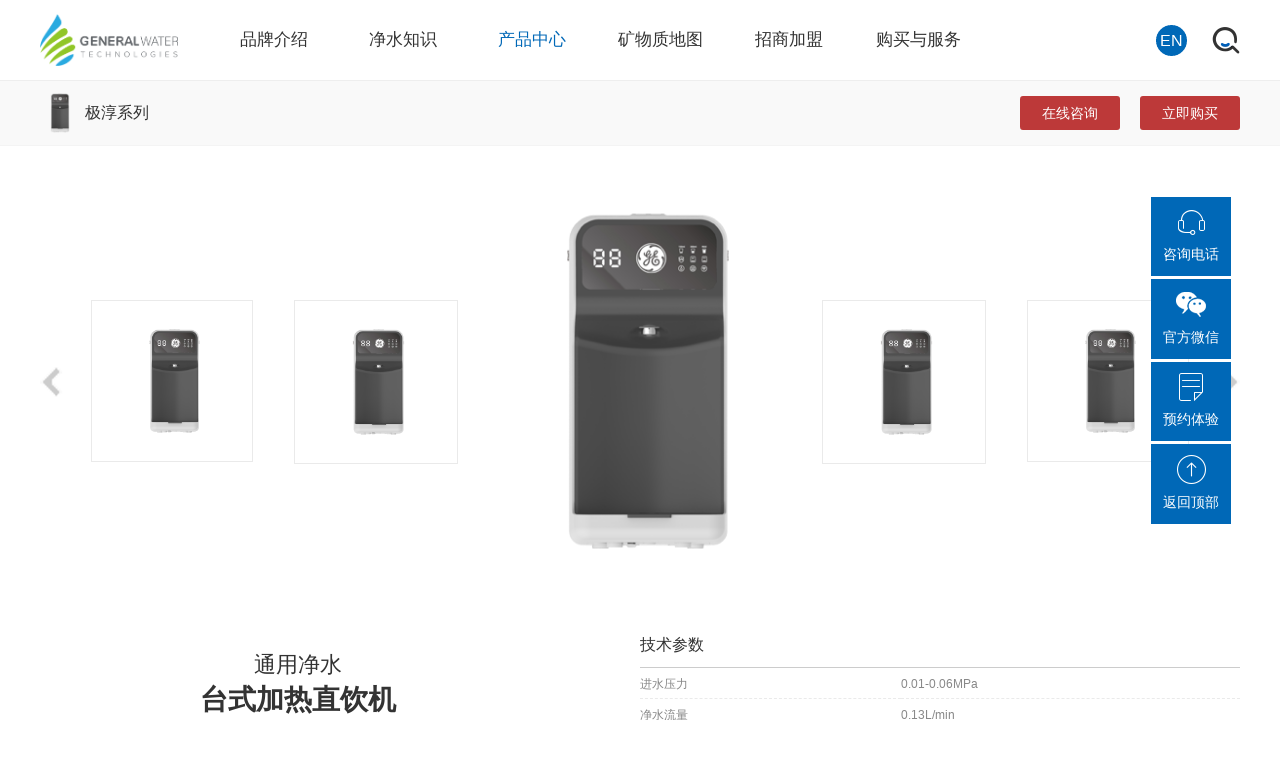

--- FILE ---
content_type: text/html; charset=utf-8
request_url: http://generalwatertech.com/product/info.aspx?itemid=1119&lcid=86
body_size: 9872
content:
<!DOCTYPE html>
<html lang="zh-CN">
<head>

 
 
<meta charset="UTF-8"/>
<meta http-equiv="Cache-Control" content="no-transform"/>
<meta http-equiv="Cache-Control" content="no-siteapp"/>
<meta name="applicable-device" content="mobile"/>
<meta name="renderer" content="webkit"/>
<meta name="format-detection" content="telephone=no"/>
<meta content="email=no" name="format-detection"/>
<meta http-equiv="X-UA-Compatible" content="IE=edge,chrome=1"/>
<meta name="viewport" content="width=device-width, initial-scale=1.0, maximum-scale=1.0"/>
               <!--
                                                               (0 0)
                                           +=============oOO====(_)================+
                                           |   Powered By wanhu - www.wanhu.com.cn |
                                           |   Tel:400-888-0035  020-85575672      |
                                           |   Creation:2026.01.21                 |
                                           |   ezEip v5.3.0(0649)                  |
                                           +==========================oOO==========+
                                                              |__|__|
                                                               || ||
                                                              ooO Ooo
                                        -->                                        
<meta name="Author" content="万户网络设计制作" />
<title>产品中心-通用净水官方网站-GE商用与家用净水解决方案</title>
<meta name="keywords" content="GE通用净水,通用净水,全屋净水,中央净水机，中央软水机,家用净水器" />
<meta name="Description" content="通用净水致力于用创新水科技为每一位消费者带来健康安全的水生活。掌握核心净水科技，通用净水独特的G+荷电纳滤技术，保留有益矿物质与微量元素，提供安全又健康的饮水解决方案.目前产品有全屋净水、家用净水器、中央净水机、中央软水机、纳滤净水器等" />
<link href="/editor/editor.css" rel="stylesheet" type="text/css"/>

<link rel="stylesheet" type="text/css" href="/cn/css/css_whir.css?v=20201225" />
<script src="/cn/js/jquery-3.3.1.min.js"></script>
<!--[if lt IE 9]>
<script type="text/javascript" src="/cn/js/html5shiv.v3.72.min.js"></script>
<![endif]-->
<link rel="stylesheet" type="text/css" href="/cn/css/owl.carousel.min.css" media="screen"/>
<script src="/cn/js/owl.carousel.min.js"></script>
<script src="/cn/js/js-whir.js"></script>


<script type="text/javascript">
    var navID = '15';
</script>

</head>
<body>
 
 
<header id="header">
	<div class="header">
		<div class="inner">
			
			<h1 class="logo">
				<a href='/index.aspx' style="background-image:url(/uploadfiles/2023/05/20230508180223528.png?6YCa55So5YeA5rC0bG9nby3nqoQucG5n);"></a>
			</h1>
			
			<div class="topBtn">
				<div class="language" >
					<a href='/en/index.aspx' title="English" target="_blank">EN</a>
				</div>
				<div class="search">
					<a href="javascript:void(0);"></a>
				</div>
				<div class="navBtn">
					<span></span>
				</div>
			</div>

			<div class="searchForm">
				<div class="input">
					<input type="text" class="text" id="topKey" autocomplete="off" onkeydown="entersearch();" value="" placeholder="搜索"/>
					<a class="submit" href="javascript:void(0);" onclick="return GoSearchUrl();"></a>
				</div>
			</div>

			<nav class="nav">
				<ul>
										<li id="nav2">
						<a href='/about_gewater/index.aspx' title='品牌介绍' target="_blank">品牌介绍</a>
					</li>
										<li id="nav8">
						<a href='/waterhealth/list.aspx?lcid=10' title='净水知识' target="_blank">净水知识</a>
					</li>
										<li id="nav15">
						<a href='/product/list.aspx?lcid=81' title='产品中心' target="_blank">产品中心</a>
					</li>
										<li id="nav114">
						<a href='/mineralwatermap/index.aspx' title='矿物质地图' target="_blank">矿物质地图</a>
					</li>
										<li id="nav111">
						<a href='/joinus/index.aspx' title='招商加盟' target="_blank">招商加盟</a>
					</li>
										<li id="nav18">
						<a href='/store/index.aspx' title='购买与服务' target="_blank">购买与服务</a>
					</li>
					
				</ul>
			</nav>
			<div class="clear"></div>
		</div>
	</div>
	<div class="proNav">
		<div class="subMenu">
			<div class="inner">
				<ul>
					
					<li>
						<a href="/product/list.aspx?lcid=20" title='GE前置过滤器' target="_blank">
							<div class="icon">
								
								<i style="background-image: url(/uploadfiles/image/pronav_01.png);"></i>
								
								<i style="background-image: url(/uploadfiles/image/pronav_01on.png);"></i>
								
							</div>
							<div class="text">
								<span>GE前置过滤器</span>
							</div>
						</a>
					</li>
					
					<li>
						<a href="/product/list.aspx?lcid=19" title='GE中央净水机' target="_blank">
							<div class="icon">
								
								<i style="background-image: url(/uploadfiles/image/pronav_02.png);"></i>
								
								<i style="background-image: url(/uploadfiles/image/pronav_02on.png);"></i>
								
							</div>
							<div class="text">
								<span>GE中央净水机</span>
							</div>
						</a>
					</li>
					
					<li>
						<a href="/product/list.aspx?lcid=18" title='GE中央净化柔水机' target="_blank">
							<div class="icon">
								
								<i style="background-image: url(/uploadfiles/image/pronav_03.png);"></i>
								
								<i style="background-image: url(/uploadfiles/image/pronav_03on.png);"></i>
								
							</div>
							<div class="text">
								<span>GE中央净化柔水机</span>
							</div>
						</a>
					</li>
					
					<li>
						<a href="/product/list.aspx?lcid=17" title='GE厨下净水机' target="_blank">
							<div class="icon">
								
								<i style="background-image: url(/uploadfiles/2022/05/20220530211548091.png);"></i>
								
								<i style="background-image: url(/uploadfiles/2022/05/20220530211555992.png);"></i>
								
							</div>
							<div class="text">
								<span>GE厨下净水机</span>
							</div>
						</a>
					</li>
					
					<li>
						<a href="/product/list.aspx?lcid=87" title='GE嵌入式直饮机' target="_blank">
							<div class="icon">
								
								<i style="background-image: url(/uploadfiles/2024/03/20240328114957885.png);"></i>
								
								<i style="background-image: url(/uploadfiles/2024/03/20240328114958903.png);"></i>
								
							</div>
							<div class="text">
								<span>GE嵌入式直饮机</span>
							</div>
						</a>
					</li>
					
					<li>
						<a href="/product/list.aspx?lcid=16" title='GE全功能净水器' target="_blank">
							<div class="icon">
								
								<i style="background-image: url(/uploadfiles/2024/08/20240814112632141.png);"></i>
								
								<i style="background-image: url(/uploadfiles/2024/08/20240814112633130.png);"></i>
								
							</div>
							<div class="text">
								<span>GE全功能净水器</span>
							</div>
						</a>
					</li>
					
					<li>
						<a href="/product/list.aspx?lcid=86" title='GE壁挂&台式直饮机' target="_blank">
							<div class="icon">
								
								<i style="background-image: url(/uploadfiles/2020/12/20201223161050146.png);"></i>
								
								<i style="background-image: url(/uploadfiles/2020/12/20201223161053964.png);"></i>
								
							</div>
							<div class="text">
								<span>GE壁挂&台式直饮机</span>
							</div>
						</a>
					</li>
					
					<li>
						<a href="/product/list.aspx?lcid=15" title='GE商务直饮机' target="_blank">
							<div class="icon">
								
								<i style="background-image: url(/uploadfiles/image/pronav_06.png);"></i>
								
								<i style="background-image: url(/uploadfiles/image/pronav_06on.png);"></i>
								
							</div>
							<div class="text">
								<span>GE商务直饮机</span>
							</div>
						</a>
					</li>
					
				</ul>
			</div>
		</div>
		<div class="menuList">
			<div class="inner">

				
				<div class="menuBox">
					<div class="menuLeft">
						<div class="owl-carousel left">
							
							<div class="item">
								<a href='https://www.generalwatertech.com/product/info.aspx?itemid=1221&lcid=86' style="background-image: url(/uploadfiles/2024/07/20240703115221953.jpg?MTAwMC0xMDAwLTEuanBn);" target="_blank"></a>
							</div>
							
						</div>
					</div>
					<div class="menuRight">
						<div class="owl-carousel right">
							
									
										<div class="item">
											<a href="/product/info.aspx?itemid=1163&lcid=20" title='极护PRo GTEP-50M01型' target="_blank">
												<div class="pic">
													<i style="background-image: url(/uploadfiles/2022/02/20220221191753103.jpg?6Z2e5YWo6Ieq5YqoLeeBsOiJsuW6lS3mraMuanBn);"></i>
												</div>
												<div class="info">
													<h2>极护PRo GTEP-50M01型</h2>
													<p></p>
												</div>
											</a>
										</div>
									
										<div class="item">
											<a href="/product/info.aspx?itemid=1162&lcid=20" title='极护PRo GTEP-50A01型' target="_blank">
												<div class="pic">
													<i style="background-image: url(/uploadfiles/2022/02/20220221190603716.jpg?5YWo6Ieq5YqoLeeBsOiJsuW6lS3mraMuanBn);"></i>
												</div>
												<div class="info">
													<h2>极护PRo GTEP-50A01型</h2>
													<p></p>
												</div>
											</a>
										</div>
									
										<div class="item">
											<a href="/product/info.aspx?itemid=664&lcid=20" title='极护GPEP-40A04型' target="_blank">
												<div class="pic">
													<i style="background-image: url(/uploadfiles/2020/08/20200806113338785.png?6Ieq5Yqo5YmN572uLeiDjOaZry5wbmc=);"></i>
												</div>
												<div class="info">
													<h2>极护GPEP-40A04型</h2>
													<p></p>
												</div>
											</a>
										</div>
									
										<div class="item">
											<a href="/product/info.aspx?itemid=665&lcid=20" title='极护GPEP-40A01型' target="_blank">
												<div class="pic">
													<i style="background-image: url(/uploadfiles/2020/08/20200806115734152.png?5YiH5Zu+LnBuZw==);"></i>
												</div>
												<div class="info">
													<h2>极护GPEP-40A01型</h2>
													<p></p>
												</div>
											</a>
										</div>
									
										<div class="item">
											<a href="/product/info.aspx?itemid=227&lcid=20" title='极护GEEP-40A05型' target="_blank">
												<div class="pic">
													<i style="background-image: url(/uploadfiles/2019/12/20191206154614403.png?5YCSMy0zMDAtMjgwLnBuZw==);"></i>
												</div>
												<div class="info">
													<h2>极护GEEP-40A05型</h2>
													<p></p>
												</div>
											</a>
										</div>
									
								
						</div>
					</div>
				</div>
				
				<div class="menuBox">
					<div class="menuLeft">
						<div class="owl-carousel left">
							
							<div class="item">
								<a href='https://www.generalwatertech.com/product/info.aspx?itemid=1221&lcid=86' style="background-image: url(/uploadfiles/2024/07/20240703115259446.jpg?MTAwMC0xMDAwLTEuanBn);" target="_blank"></a>
							</div>
							
						</div>
					</div>
					<div class="menuRight">
						<div class="owl-carousel right">
							
									
										<div class="item">
											<a href="/product/info.aspx?itemid=102&lcid=19" title='极净GTEF-30A02型' target="_blank">
												<div class="pic">
													<i style="background-image: url(/uploadfiles/2024/01/20240115170020159.jpg?5a6Y572R5Li75Zu+LeS4reWkruWHgC3lpKcuanBn);"></i>
												</div>
												<div class="info">
													<h2>极净GTEF-30A02型</h2>
													<p></p>
												</div>
											</a>
										</div>
									
										<div class="item">
											<a href="/product/info.aspx?itemid=103&lcid=19" title='极净GTEF-20A02型' target="_blank">
												<div class="pic">
													<i style="background-image: url(/uploadfiles/2024/01/20240115165957511.jpg?5a6Y572R5Li75Zu+LeS4reWkruWHgC3kuK0uanBn);"></i>
												</div>
												<div class="info">
													<h2>极净GTEF-20A02型</h2>
													<p></p>
												</div>
											</a>
										</div>
									
										<div class="item">
											<a href="/product/info.aspx?itemid=228&lcid=19" title='极净GTEF-15A02型' target="_blank">
												<div class="pic">
													<i style="background-image: url(/uploadfiles/2024/01/20240115165428414.jpg?5a6Y572R5Li75Zu+LeS4reWkruWHgC3lsI8uanBn);"></i>
												</div>
												<div class="info">
													<h2>极净GTEF-15A02型</h2>
													<p></p>
												</div>
											</a>
										</div>
									
										<div class="item">
											<a href="/product/info.aspx?itemid=1155&lcid=19" title='极净GTEF-30A01型' target="_blank">
												<div class="pic">
													<i style="background-image: url(/uploadfiles/2024/01/20240115165304559.jpg?5a6Y572R5Li75Zu+LeS4reWkruWHgC3lpKfnqbouanBn);"></i>
												</div>
												<div class="info">
													<h2>极净GTEF-30A01型</h2>
													<p></p>
												</div>
											</a>
										</div>
									
										<div class="item">
											<a href="/product/info.aspx?itemid=1154&lcid=19" title='极净GTEF-20A01型' target="_blank">
												<div class="pic">
													<i style="background-image: url(/uploadfiles/2024/01/20240115165344221.jpg?5a6Y572R5Li75Zu+LeS4reWkruWHgC3kuK3nqbouanBn);"></i>
												</div>
												<div class="info">
													<h2>极净GTEF-20A01型</h2>
													<p></p>
												</div>
											</a>
										</div>
									
										<div class="item">
											<a href="/product/info.aspx?itemid=1153&lcid=19" title='极净GTEF-15A01型' target="_blank">
												<div class="pic">
													<i style="background-image: url(/uploadfiles/2024/01/20240115165359020.jpg?5a6Y572R5Li75Zu+LeS4reWkruWHgC3lsI/nqbouanBn);"></i>
												</div>
												<div class="info">
													<h2>极净GTEF-15A01型</h2>
													<p></p>
												</div>
											</a>
										</div>
									
								
						</div>
					</div>
				</div>
				
				<div class="menuBox">
					<div class="menuLeft">
						<div class="owl-carousel left">
							
							<div class="item">
								<a href='https://www.generalwatertech.com/product/info.aspx?itemid=1221&lcid=86' style="background-image: url(/uploadfiles/2024/07/20240703115313573.jpg?MTAwMC0xMDAwLTEuanBn);" target="_blank"></a>
							</div>
							
						</div>
					</div>
					<div class="menuRight">
						<div class="owl-carousel right">
							
									
										<div class="item">
											<a href="/product/info.aspx?itemid=231&lcid=18" title='极润GTEC-30A02型' target="_blank">
												<div class="pic">
													<i style="background-image: url(/uploadfiles/2024/01/20240115171304850.jpg?5a6Y572R5Li75Zu+LeS4reWkrui9ry3lpKcuanBn);"></i>
												</div>
												<div class="info">
													<h2>极润GTEC-30A02型</h2>
													<p></p>
												</div>
											</a>
										</div>
									
										<div class="item">
											<a href="/product/info.aspx?itemid=232&lcid=18" title='极润GTEC-20A02型' target="_blank">
												<div class="pic">
													<i style="background-image: url(/uploadfiles/2024/01/20240115171111003.jpg?5a6Y572R5Li75Zu+LeS4reWkrui9ry3kuK0uanBn);"></i>
												</div>
												<div class="info">
													<h2>极润GTEC-20A02型</h2>
													<p></p>
												</div>
											</a>
										</div>
									
										<div class="item">
											<a href="/product/info.aspx?itemid=233&lcid=18" title='极润GTEC-15A02型' target="_blank">
												<div class="pic">
													<i style="background-image: url(/uploadfiles/2024/01/20240115170723872.jpg?5a6Y572R5Li75Zu+LeS4reWkrui9ry3lsI8uanBn);"></i>
												</div>
												<div class="info">
													<h2>极润GTEC-15A02型</h2>
													<p></p>
												</div>
											</a>
										</div>
									
										<div class="item">
											<a href="/product/info.aspx?itemid=1158&lcid=18" title='极润GTEC-35A01型' target="_blank">
												<div class="pic">
													<i style="background-image: url(/uploadfiles/2024/01/20240115172322281.jpg?My5qcGc=);"></i>
												</div>
												<div class="info">
													<h2>极润GTEC-35A01型</h2>
													<p></p>
												</div>
											</a>
										</div>
									
										<div class="item">
											<a href="/product/info.aspx?itemid=1157&lcid=18" title='极润GTEC-20A01型' target="_blank">
												<div class="pic">
													<i style="background-image: url(/uploadfiles/2024/01/20240115172341058.jpg?Mi5qcGc=);"></i>
												</div>
												<div class="info">
													<h2>极润GTEC-20A01型</h2>
													<p></p>
												</div>
											</a>
										</div>
									
										<div class="item">
											<a href="/product/info.aspx?itemid=1156&lcid=18" title='极润GTEC-15A01型' target="_blank">
												<div class="pic">
													<i style="background-image: url(/uploadfiles/2024/01/20240115172357520.jpg?MS5qcGc=);"></i>
												</div>
												<div class="info">
													<h2>极润GTEC-15A01型</h2>
													<p></p>
												</div>
											</a>
										</div>
									
								
						</div>
					</div>
				</div>
				
				<div class="menuBox">
					<div class="menuLeft">
						<div class="owl-carousel left">
							
							<div class="item">
								<a href='https://www.generalwatertech.com/product/info.aspx?itemid=1221&lcid=86' style="background-image: url(/uploadfiles/2024/07/20240703115443328.jpg?MTAwMC0xMDAwLTEuanBn);" target="_blank"></a>
							</div>
							
						</div>
					</div>
					<div class="menuRight">
						<div class="owl-carousel right">
							
									
										<div class="item">
											<a href="/product/list.aspx?lcid=81" title='全厨净水系列' target="_blank">
												<div class="pic">
													<i style="background-image: url(/uploadfiles/2020/12/20201224172033283.png?5YWo5Y6oLnBuZw==);"></i>
												</div>
												<div class="info">
													<h2>全厨净水系列</h2>
													<p></p>
												</div>
											</a>
										</div>
									
										<div class="item">
											<a href="/product/list.aspx?lcid=80" title='纳滤净水系列' target="_blank">
												<div class="pic">
													<i style="background-image: url(/uploadfiles/2022/05/20220531100504505.jpg?5Lqn5ZOB5Zu+LeeBsOW6lTIuanBn);"></i>
												</div>
												<div class="info">
													<h2>纳滤净水系列</h2>
													<p></p>
												</div>
											</a>
										</div>
									
										<div class="item">
											<a href="/product/list.aspx?lcid=79" title='反渗透净水系列' target="_blank">
												<div class="pic">
													<i style="background-image: url(/uploadfiles/2020/12/20201224172100847.png?5Y+N5riX6YCPLnBuZw==);"></i>
												</div>
												<div class="info">
													<h2>反渗透净水系列</h2>
													<p></p>
												</div>
											</a>
										</div>
									
										<div class="item">
											<a href="/product/list.aspx?lcid=78" title='超滤净水系列' target="_blank">
												<div class="pic">
													<i style="background-image: url(/uploadfiles/2020/12/20201224172114067.png?6LaF5rukLnBuZw==);"></i>
												</div>
												<div class="info">
													<h2>超滤净水系列</h2>
													<p></p>
												</div>
											</a>
										</div>
									
								
						</div>
					</div>
				</div>
				
				<div class="menuBox">
					<div class="menuLeft">
						<div class="owl-carousel left">
							
							<div class="item">
								<a href='https://www.generalwatertech.com/product/info.aspx?itemid=1221&lcid=86' style="background-image: url(/uploadfiles/2024/07/20240703115248542.jpg?MTAwMC0xMDAwLTEuanBn);" target="_blank"></a>
							</div>
							
						</div>
					</div>
					<div class="menuRight">
						<div class="owl-carousel right">
							
									
										<div class="item">
											<a href="/product/info.aspx?itemid=1217&lcid=87" title='极耀GTBH-00X01-SM嵌入式饮水机' target="_blank">
												<div class="pic">
													<i style="background-image: url(/uploadfiles/2024/03/20240328141152485.jpg?5q2j6Z2iMzAwLTI4MC5qcGc=);"></i>
												</div>
												<div class="info">
													<h2>极耀GTBH-00X01-SM嵌入式饮水机</h2>
													<p></p>
												</div>
											</a>
										</div>
									
								
						</div>
					</div>
				</div>
				
				<div class="menuBox">
					<div class="menuLeft">
						<div class="owl-carousel left">
							
							<div class="item">
								<a href='https://www.generalwatertech.com/product/info.aspx?itemid=1221&lcid=86' style="background-image: url(/uploadfiles/2024/07/20240703115340544.jpg?MTAwMC0xMDAwLTEuanBn);" target="_blank"></a>
							</div>
							
						</div>
					</div>
					<div class="menuRight">
						<div class="owl-carousel right">
							
									
										<div class="item">
											<a href="/product/info.aspx?itemid=1226&lcid=16" title='海王星（GTCN-4000MP01）' target="_blank">
												<div class="pic">
													<i style="background-image: url(/uploadfiles/2024/08/20240814131502342.jpg?54Gw6ImyLS0yLmpwZw==);"></i>
												</div>
												<div class="info">
													<h2>海王星（GTCN-4000MP01）</h2>
													<p></p>
												</div>
											</a>
										</div>
									
										<div class="item">
											<a href="/product/info.aspx?itemid=1225&lcid=16" title='天王星（GTCH-00S01）' target="_blank">
												<div class="pic">
													<i style="background-image: url(/uploadfiles/2024/08/20240814115037073.jpg?MzAwLTI4MC5qcGc=);"></i>
												</div>
												<div class="info">
													<h2>天王星（GTCH-00S01）</h2>
													<p></p>
												</div>
											</a>
										</div>
									
								
						</div>
					</div>
				</div>
				
				<div class="menuBox">
					<div class="menuLeft">
						<div class="owl-carousel left">
							
							<div class="item">
								<a href='https://www.generalwatertech.com/product/info.aspx?itemid=1221&lcid=86' style="background-image: url(/uploadfiles/2024/07/20240703115408747.jpg?MTAwMC0xMDAwLTEuanBn);" target="_blank"></a>
							</div>
							
						</div>
					</div>
					<div class="menuRight">
						<div class="owl-carousel right">
							
									
										<div class="item">
											<a href="/product/info.aspx?itemid=1224&lcid=86" title='全功能净水器' target="_blank">
												<div class="pic">
													<i style="background-image: url(/uploadfiles/2024/07/20240703113118938.jpg?54Gw6ImyLS0yLmpwZw==);"></i>
												</div>
												<div class="info">
													<h2>全功能净水器</h2>
													<p></p>
												</div>
											</a>
										</div>
									
										<div class="item">
											<a href="/product/info.aspx?itemid=1221&lcid=86" title='全功能净水器' target="_blank">
												<div class="pic">
													<i style="background-image: url(/uploadfiles/2024/07/20240703111747920.jpg?54Gw6ImyLS0xLmpwZw==);"></i>
												</div>
												<div class="info">
													<h2>全功能净水器</h2>
													<p></p>
												</div>
											</a>
										</div>
									
										<div class="item">
											<a href="/product/info.aspx?itemid=1220&lcid=86" title='GE台式净饮机（母婴款）' target="_blank">
												<div class="pic">
													<i style="background-image: url(/uploadfiles/2024/07/20240703111217131.jpg?MzAwLTI4MC5qcGc=);"></i>
												</div>
												<div class="info">
													<h2>GE台式净饮机（母婴款）</h2>
													<p></p>
												</div>
											</a>
										</div>
									
										<div class="item">
											<a href="/product/info.aspx?itemid=1219&lcid=86" title='GE台式净饮机' target="_blank">
												<div class="pic">
													<i style="background-image: url(/uploadfiles/2024/07/20240703110435227.jpg?MzAwLTI4MC5qcGc=);"></i>
												</div>
												<div class="info">
													<h2>GE台式净饮机</h2>
													<p></p>
												</div>
											</a>
										</div>
									
										<div class="item">
											<a href="/product/info.aspx?itemid=1210&lcid=86" title='极星GTUH-00X07壁挂管线机' target="_blank">
												<div class="pic">
													<i style="background-image: url(/uploadfiles/2023/04/20230428134930199.jpg?5q2j6KeG5Zu+NDEwLTQxMC5qcGc=);"></i>
												</div>
												<div class="info">
													<h2>极星GTUH-00X07壁挂管线机</h2>
													<p></p>
												</div>
											</a>
										</div>
									
										<div class="item">
											<a href="/product/info.aspx?itemid=1209&lcid=86" title='极星GTUH-00X06壁挂管线机' target="_blank">
												<div class="pic">
													<i style="background-image: url(/uploadfiles/2023/04/20230428132700428.jpg?5q2j6KeG5Zu+NDEwLTQxMC5qcGc=);"></i>
												</div>
												<div class="info">
													<h2>极星GTUH-00X06壁挂管线机</h2>
													<p></p>
												</div>
											</a>
										</div>
									
										<div class="item">
											<a href="/product/info.aspx?itemid=1134&lcid=86" title='极星GTUH-00X01壁挂管线机' target="_blank">
												<div class="pic">
													<i style="background-image: url(/uploadfiles/2023/04/20230428141407911.jpg?5p6B5pifcy5qcGc=);"></i>
												</div>
												<div class="info">
													<h2>极星GTUH-00X01壁挂管线机</h2>
													<p></p>
												</div>
											</a>
										</div>
									
										<div class="item">
											<a href="/product/info.aspx?itemid=1133&lcid=86" title='极星GCUH-00X02壁挂管线机' target="_blank">
												<div class="pic">
													<i style="background-image: url(/uploadfiles/2023/04/20230428141427873.jpg?5p6B5pifai5qcGc=);"></i>
												</div>
												<div class="info">
													<h2>极星GCUH-00X02壁挂管线机</h2>
													<p></p>
												</div>
											</a>
										</div>
									
										<div class="item">
											<a href="/product/info.aspx?itemid=1119&lcid=86" title='GEUT台式加热直饮机系列' target="_blank">
												<div class="pic">
													<i style="background-image: url(/uploadfiles/2021/01/20210104105927829.png?55m96Imy5Y+w5YeALnBuZw==);"></i>
												</div>
												<div class="info">
													<h2>GEUT台式加热直饮机系列</h2>
													<p></p>
												</div>
											</a>
										</div>
									
								
						</div>
					</div>
				</div>
				
				<div class="menuBox">
					<div class="menuLeft">
						<div class="owl-carousel left">
							
							<div class="item">
								<a href='https://www.generalwatertech.com/product/info.aspx?itemid=1221&lcid=86' style="background-image: url(/uploadfiles/2024/07/20240703115353773.jpg?MTAwMC0xMDAwLTEuanBn);" target="_blank"></a>
							</div>
							
						</div>
					</div>
					<div class="menuRight">
						<div class="owl-carousel right">
							
									
										<div class="item">
											<a href="/product/info.aspx?itemid=248&lcid=15" title='极雅Pro系列' target="_blank">
												<div class="pic">
													<i style="background-image: url(/uploadfiles/2023/07/20230719104748330.jpg?5p6B6ZuFUHJvIDMwMHgyODAuanBn);"></i>
												</div>
												<div class="info">
													<h2>极雅Pro系列</h2>
													<p></p>
												</div>
											</a>
										</div>
									
										<div class="item">
											<a href="/product/info.aspx?itemid=247&lcid=15" title='极尊系列' target="_blank">
												<div class="pic">
													<i style="background-image: url(/uploadfiles/2021/06/20210617101933035.jpg?5p6B5bCKLee6s+a7pC0zMDAtMjgwLmpwZw==);"></i>
												</div>
												<div class="info">
													<h2>极尊系列</h2>
													<p></p>
												</div>
											</a>
										</div>
									
										<div class="item">
											<a href="/product/info.aspx?itemid=1212&lcid=15" title='极简系列' target="_blank">
												<div class="pic">
													<i style="background-image: url(/uploadfiles/2023/07/20230719102044198.jpg?5p6B566AIDMwMHgyODAuanBn);"></i>
												</div>
												<div class="info">
													<h2>极简系列</h2>
													<p></p>
												</div>
											</a>
										</div>
									
										<div class="item">
											<a href="/product/info.aspx?itemid=1215&lcid=15" title='极睿系列' target="_blank">
												<div class="pic">
													<i style="background-image: url(/uploadfiles/2023/07/20230719115026133.jpg?5p6B552/IDMwMHgyODAuanBn);"></i>
												</div>
												<div class="info">
													<h2>极睿系列</h2>
													<p></p>
												</div>
											</a>
										</div>
									
										<div class="item">
											<a href="/product/info.aspx?itemid=1216&lcid=15" title='极霖系列' target="_blank">
												<div class="pic">
													<i style="background-image: url(/uploadfiles/2023/07/20230719135137119.jpg?5p6B6ZyWIDMwMHgyODAuanBn);"></i>
												</div>
												<div class="info">
													<h2>极霖系列</h2>
													<p></p>
												</div>
											</a>
										</div>
									
										<div class="item">
											<a href="/product/info.aspx?itemid=1135&lcid=15" title='极聚系列' target="_blank">
												<div class="pic">
													<i style="background-image: url(/uploadfiles/2021/06/20210617113457207.jpg?5p6B6IGaLeatoy0zMDAtMjgwLmpwZw==);"></i>
												</div>
												<div class="info">
													<h2>极聚系列</h2>
													<p></p>
												</div>
											</a>
										</div>
									
										<div class="item">
											<a href="/product/info.aspx?itemid=1213&lcid=15" title='极星系列' target="_blank">
												<div class="pic">
													<i style="background-image: url(/uploadfiles/2023/07/20230719105559320.jpg?5p6B5pifIDMwMHgyODAuanBn);"></i>
												</div>
												<div class="info">
													<h2>极星系列</h2>
													<p></p>
												</div>
											</a>
										</div>
									
										<div class="item">
											<a href="/product/info.aspx?itemid=1214&lcid=15" title='极淳系列' target="_blank">
												<div class="pic">
													<i style="background-image: url(/uploadfiles/2023/07/20230719111037604.jpg?5p6B5rezIDMwMHgyODAuanBn);"></i>
												</div>
												<div class="info">
													<h2>极淳系列</h2>
													<p></p>
												</div>
											</a>
										</div>
									
								
						</div>
					</div>
				</div>
				

			</div>
		</div>
	</div>
</header>
<div class="blank"></div>
<script type="text/javascript">
$(function(){
	$('#nav' + navID).addClass('cur');
});
//搜索
function GoSearchUrl() {
    var searchinput = document.getElementById("topKey");
    if (searchinput.value == "" || searchinput.value == "搜索") {
        alert("输入关键词搜索！");
        searchinput.focus();
        return false;
    }
    if (searchinput.value.length > 50) {
        alert("输入的关键词字数不要过多！");
        searchinput.focus();
        return false;
    }
    var pattern = new RegExp("[`~!@#$^&*()=|{}':;',\\[\\].<>/?~！@#￥……&*（）—|{}【】‘；：”“'。，、？]");
    if(pattern.test(searchinput.value))
    {
        alert("您输入的内容存在特殊字符！");
        searchinput.focus();
        return false;
    }
    window.location = "/search/search.aspx?key=" + searchinput.value;
    return true;
}

function entersearch(){
    //alert(dd);
    var event = window.event || arguments.callee.caller.arguments[0];
    if (event.keyCode == 13){
        GoSearchUrl();
    }
}

function checkComments() {
    var event = window.event || arguments.callee.caller.arguments[0];
    //alert(event.keyCode);
    if (( event.keyCode > 32 && event.keyCode < 48) ||
        ( event.keyCode > 57 && event.keyCode < 65) ||
        ( event.keyCode > 90 && event.keyCode < 97)
        ) {
        event.returnValue = false;
    }
}

function stripscript(s) {

    var pattern = new RegExp("[`~!@#$^&*()=|{}':;',\\[\\].<>/?~！@#￥……&*（）&mdash;—|{}【】‘；：”“'。，、？]");
    var rs = "";
    for (var i = 0; i < s.length; i++) {
        rs = rs + s.substr(i, 1).replace(pattern, '');
    }

    return rs;
}
</script>

<main>
		<article class="prodetails">
		<div class="top">
			<div class="inner">
				<div class="left">
					<div class="title">
						<div class="icon">
							<img src="/uploadfiles/2021/01/20210104105111750.png?5Y+w5YeANDEwLnBuZw==" alt='极淳系列'/>
						</div>
						<h2>极淳系列</h2>
					</div>
				</div>
				<div class="btn">
					<span class="buy">
						<a href="http://100000655106.im.n.weimob.com" title="在线咨询">在线咨询</a>
					</span>
					<span class="buy">
						<a href="http://www.generalwatertech.com/store/index.aspx" title="立即购买">立即购买</a>
					</span>
				</div>
			</div>
		</div>
		<div class="proBlank"></div>
		<div class="btm">
			<div class="inner">
				<div class="proImg">				
					<div id="proImg" class="owl-carousel">
						
						<div class="item">
							<span style="background-image: url(/uploadfiles/2021/01/20210104105903975.png);"></span>
						</div>
						
					</div>
					<div class="load"></div>			
				</div>
				<div class="proInfo">
					<div class="text">					
						<h3 style="white-space: normal;">通用净水</h3><h4 style="white-space: normal;">台式加热直饮机</h4><h4 style="white-space: normal;">GEUT系列</h4><h4 style="white-space: normal;"><br/></h4>
					</div>
					<div class="meta">
						<table><tbody><tr class="firstRow"><th colspan="2">				技术参数</th></tr><tr><td>				进水压力</td><td style="word-break: break-all;">				0.01-0.06MPa</td></tr><tr><td>				净水流量</td><td style="word-break: break-all;">0.13L/min</td></tr><tr><td>				额定总净水量</td><td>				2000L</td></tr><tr><td>				进水水质</td><td>				市政自来水</td></tr><tr><td>				进水温度</td><td>				5℃~38℃</td></tr><tr><td>				产品尺寸</td><td style="word-break: break-all;">430*183*388mm</td></tr></tbody></table>
					</div>
				</div>

				<section class="proInstall">
					<h3 class="boxTitle">产品详情</h3>
					<div class="entry">
						<p style="text-align: center;"><img src="/uploadfiles/2021/01/20210104110228076.jpg" title="笔记本修改版转曲彩页-3.jpg" alt="笔记本修改版转曲彩页-3.jpg"/></p>
					</div>
				</section>
			</div>
		</div>
	</article>
	
</main>
 
 
<div class="tools">
	<ul>
		
		<li class="phone">
			<a href="tel:400 788 7171">
				<i class="tel"></i>
				咨询电话
			</a>
			<div class="number sub">
				Tel:400 788 7171
			</div>
		</li>
		<li class="weixin">
			<a href="javascript:void(0);">
				<i class="wechat"></i>
				官方微信
			</a>
			<div class="qrcode sub">
				<img src="/uploadfiles/2020/08/20200803113214407.jpg?5LqM57u056CBM+WPjS5qcGc=" alt="官方微信"/>
			</div>
		</li>
		
		<li class="book">
			<a href="javascript:void(0);">
				<i class="exp"></i>
				预约体验
			</a>
		</li>
		<li class="backtop">
			<a href="javascript:void(0);">
				<i class="back"></i>
				返回顶部
			</a>
		</li>
	</ul>
</div>
<footer class="footer">
	<div class="inner">
		<div class="footTop">
			
			<div class="footRight">
				<div class="social">
					<ul>
						<li class="wx">
							<a href="javascript:void(0);" title="微信"></a>
							<div class="qrcode">
								<img src="/uploadfiles/2020/08/20200803113214407.jpg?5LqM57u056CBM+WPjS5qcGc=" alt="官方微信号"/>
							</div>
						</li>
						<li class="wb">
							<a rel="nofollow" href='https://weibo.com/u/7356935966' target="_blank" title="微博"></a>
						</li>
					</ul>
				</div>
				<div class="follow">
					<p>
						<img src="/uploadfiles/2020/08/20200803113214407.jpg?5LqM57u056CBM+WPjS5qcGc=" alt="扫一扫关注我们"/>
					</p>
					<p>扫一扫关注我们</p>
				</div>
			</div>
			
			<div class="footLeft">
				<div class="footMenu">
					<dl>
						<dt><a href='/about_gewater/index.aspx' title="品牌介绍" target="_blank">品牌介绍</a></dt>
						<dd>
							<a href="/about_gewater/index.aspx#history" title="发展历程" target="_blank">发展历程</a>
						</dd>
						<dd>
							<a href="/about_gewater/index.aspx#about" title="公司介绍" target="_blank">公司介绍</a>
						</dd>
					</dl>

					<dl>
					
						<dt><a href="/waterhealth/list.aspx?lcid=10" title="净水知识" target="_blank">净水知识</a></dt>
						
						<dd>
							<a href='/waterhealth/list.aspx?lcid=10' title='我们生活的水世界' target="_blank">我们生活的水世界</a>
						</dd>
						
						<dd>
							<a href='/waterhealth/list.aspx?lcid=9' title='你知道怎么正确用水吗？' target="_blank">你知道怎么正确用水吗？</a>
						</dd>
						
						<dd>
							<a href='/waterhealth/list.aspx?lcid=8' title='你有这些用水烦恼吗？' target="_blank">你有这些用水烦恼吗？</a>
						</dd>
						
						<dd>
							<a href='/waterhealth/list.aspx?lcid=7' title='净水产品选购贴士' target="_blank">净水产品选购贴士</a>
						</dd>
						
					</dl>

					<dl>
						<dt><a href='/eploreGplus/index.aspx' title="探索G+" target="_blank">探索G+</a></dt>
						<dd>
							<a href="/eploreGplus/index.aspx#explore" title="探索G+" target="_blank">当代居家水生活图鉴</a>
						</dd>
						<dd>
							<a href="/eploreGplus/index.aspx#beforeBox" title="探索G+" target="_blank">G+全屋智慧解决方案</a>
						</dd>						
					</dl>

					<dl>

						<dt><a href="/product/list.aspx?lcid=20" title="产品中心" target="_blank">产品中心</a></dt>
						
						<dd>
							<a href='/product/list.aspx?lcid=20' title='GE前置过滤器'>GE前置过滤器</a>
						</dd>
						
						<dd>
							<a href='/product/list.aspx?lcid=19' title='GE中央净水机'>GE中央净水机</a>
						</dd>
						
						<dd>
							<a href='/product/list.aspx?lcid=18' title='GE中央净化柔水机'>GE中央净化柔水机</a>
						</dd>
						
						<dd>
							<a href='/product/list.aspx?lcid=17' title='GE厨下净水机'>GE厨下净水机</a>
						</dd>
						
						<dd>
							<a href='/product/list.aspx?lcid=87' title='GE嵌入式直饮机'>GE嵌入式直饮机</a>
						</dd>
						
						<dd>
							<a href='/product/list.aspx?lcid=16' title='GE全功能净水器'>GE全功能净水器</a>
						</dd>
						
						<dd>
							<a href='/product/list.aspx?lcid=86' title='GE壁挂&台式直饮机'>GE壁挂&台式直饮机</a>
						</dd>
						
						<dd>
							<a href='/product/list.aspx?lcid=15' title='GE商务直饮机'>GE商务直饮机</a>
						</dd>
						
					</dl>

					

					<dl>
						<dt><a href='/store/index.aspx' title="购买与服务" target="_blank">购买与服务</a></dt>
						
						<dd>
							<a href="/store/index.aspx" title='正品购买' target="_blank">正品购买</a>
						</dd>
						
						<dd>
							<a href="/service/index.aspx" title='G+服务' target="_blank">G+服务</a>
						</dd>
						
					</dl>
					<dl>
						<dt><a href="javascript:;" title="联系我们">联系我们</a></dt>
						
						<dd>
							<a href="/dealerrecruitment/index.aspx" title='经销商招募' target="_blank">经销商招募</a>
						</dd>
						
						<dd>
							<a href="/aftersalesservice/index.aspx" title='售后服务热线：<br>400-788-7171' target="_blank">售后服务热线：<br>400-788-7171</a>
						</dd>
						
						<dd>
							<a href="/contact1011/index.aspx" title='联系方式' target="_blank">联系方式</a>
						</dd>
						
					</dl>
				</div>
			</div>
			<div class="clear"></div>
		</div>
		<div class="footBtm">
			<div class="pagesList">
				<a href='/sitemap/index.aspx' title="网站地图" target="_blank">网站地图</a> <i>|</i> <a href='/legal/index.aspx' title="法律声明" target="_blank">法律声明</a> <i>|</i> <a href='/news/list.aspx' title="新闻中心" target="_blank">新闻中心</a>
			</div>
			<div class="copyright">
				<p>© 通用净水科技（上海）有限公司 All Rights Reserved.GE is a trademark of General Electric Company.
Used under trademark license.<a href="http://www.beian.miit.gov.cn/" target="_blank">[沪ICP备20023062号-1]</a><a href='/License/index.aspx' target="_blank">营业执照12000002202106280007</a></p>
			</div>
		</div>
	</div>
</footer>
<script type="text/javascript">
//jQuery.each(jQuery("img"), function (i, n) { jQuery(n).on('error', function() { n.src = '$/uploadfiles/nopic.jpg'; }); n.src = n.src; });
    //限制textArea的长度
    function LimitMaxLength(obj){
         var leng= obj.value.length;
         var len=parseInt($(obj).attr('maxlength'));
         if(leng>len){
             obj.value=obj.value.substr(0,len);
         }
     }	 
</script>

<script type="text/javascript">
$(function(){	
	if($('#proImg').length > 0){
		$('#proImg').on('initialized.owl.carousel', function() {
			$('.proImg .load').remove();
			var _center = $(this).find('.center').find('span').css('backgroundImage');
			$('.proImg .item').hover(function(){
				if(!$(this).parent().hasClass('center')){
					var _bk = $(this).find('span').css('backgroundImage');
					$('#proImg .center span').hide().css('backgroundImage',_bk).stop().fadeIn('fast');
				}
				
			},function(){
				if(!$(this).parent().hasClass('center')){
					$('#proImg .center span').hide().css('backgroundImage',_center).stop().fadeIn('fast');
				}
			});
		});
		$('#proImg').owlCarousel({
			items:5,
			loop:true, 
			margin:70,
			mouseDrag:false,
			autoplay:false,
			nav:true,	
			dots:false,
			center:true,			
			responsiveClass:true,
			responsive:{
				0:{
					items:1,
					margin:5
				},
				
				541:{
					items:5,
					margin:20
				},
				769:{
					
					margin:40
				},
				961:{
					margin:70
				}
			}
		});
	}


	
	$(window).resize(function(){
		var _height = $('.prodetails .top').innerHeight();
		$('.proBlank').height(_height);
	}).trigger('resize');
});
</script>
</body>
</html>

--- FILE ---
content_type: text/css
request_url: http://generalwatertech.com/cn/css/css_whir.css?v=20201225
body_size: 24093
content:
@charset "utf-8";
/*初始化样式*/
* {-webkit-tap-highlight-color:transparent;}
body {background-color:#fff; color:#333; font:16px/1.75em Arial,"Microsoft Yahei","Lucida Grande";/*设置字体*/ overflow-x:hidden; width:100%;/*设置宽度*/}
table {background-color: transparent; border-spacing: 0; border-collapse: collapse; font-size:16px; width:100%;border-top:solid 1px #ddd;border-left:solid 1px #ddd; box-sizing: border-box;}
table th{text-align:center; box-sizing: border-box;}
table td,table th{padding:5px 10px;border:1px solid #ddd; box-sizing: border-box;}

/*html5设置*/
article, aside, details, figcaption, figure, footer, header, main, nav, section {display:block;}
html,body, div, pre, code, form, fieldset, legend, input, textarea, blockquote, th, td, hr, button, article, aside, details, figcaption, figure, footer, header, hgroup, menu, nav, section, main, p {margin:0; padding:0;}

a {text-decoration:none; outline:none; color:#333;}
a:focus {outline:none; -moz-outline:none;}
a:hover {color:#0068b7;}
a img {border:none;}

/*强制去除表单自带的样式*/
button,select,input,textarea{ border-radius:0; -webkit-border-radius:0; background:none; border:none; margin:0; padding:0;outline:none; font-family: Arial,"Microsoft Yahei";}
input:focus { outline: none;}
textarea{resize:none;/*-webkit-appearance:none;*/}

/*清楚浮动*/
.clear{ clear:both; height:0px; overflow:hidden;}

/*该设置跟后台编辑器有关*/
.ul,.ul li,.dl,.dl dd,ul,ul li,ol,ol li,dl,dl dd{ list-style:none; margin:0; padding:0;}
.h1,.h2,.h3,.h4,.h5,.h6,.p,h1,h2,h3,h4,h5,h6 { padding:0px; margin:0px;}
/*该设置跟后台编辑器有关*/

/*全局样式*/
.inner {width:1200px; margin:0 auto;}
.divhide{display: none;}
/*全站头部*/


/*header*/
#header { width:100%; left:0; top:0; position:fixed; border-bottom: 1px solid #eee; z-index:51;}
.header {position:relative;background-color:#fff; z-index:8;}
.header .inner {position:relative;}
.blank {display:block; height:81px;}

/*logo*/
.logo {float:left;padding:14px 0;}
.logo a {display:block;text-indent:-9999em;width:157px;height:52px;background:no-repeat left center;background-size:contain;}
/*topBtn*/
.topBtn {float:right;padding:24.5px 0;}
.topBtn a {display:block;}
/*language*/
.language {float:left;padding-right:25px;}
.language a {width:31px;height:31px;color:#fff;border-radius:50%;background-color:#0068b7;text-align:center;line-height:31px;font-size:16px;text-transform:uppercase;}
.language a:hover {opacity:.85;}
/*search*/
.search {float:left;}
.search a {width:28px;height:31px;background:url(../images/icon_search.png) no-repeat center center;background-size:contain;}
/*searchForm*/
.searchForm {position:absolute;right:0;top:100%;width:400px;z-index:4;display:none;margin-top:1px;}
.searchForm .input {padding:6px 46px 6px 6px;background-color:#0068b7;position:relative;}
.searchForm .text {background-color:rgba(255,255,255,0.5);height:24px;line-height:24px;padding:5px 3%;width:94%;color:#fff;font-size:14px;}
.searchForm .submit {display:block;width:34px;height:34px;background:url(../images/icon_search2.png) no-repeat center center;position:absolute;right:5px;top:5px;opacity:.8;}
/*nav*/
.nav {padding:28px 0;position:relative;margin:0 110px 0 170px;}
.nav ul {height:24px;}
.nav li {float:left;font-size:17px;position:relative;line-height:24px;width:12%;padding:0 1%;text-align:center;}
.nav li a {position:relative;display:block;}
.nav li.cur > a,.nav li.on > a {color:#0068b7;}
.nav li em {display:none;}
.navBtn {cursor:pointer;position:relative;float:left;width:25px;height:28px;display:none;}
.navBtn span {display:block;position:absolute;right:0;top:50%;margin-top:-1.5px;width:100%;height:3px;background-color:#444;cursor:pointer;transition:opacity .3s;}
.navBtn span:before,.navBtn span:after {content:'';display:block;width:100%;height:3px;background-color:#444;position:absolute;right:0;transition:all .3s;}
.navBtn span:before {top:-9px;}
.navBtn span:after {bottom:-9px;}
.navBtn.open span {height:0;}
.navBtn.open span:before {transform:rotate(45deg);top:0;}
.navBtn.open span:after {transform:rotate(-45deg);bottom:auto;top:0;}
/*proNav*/
.proNav {position:absolute;left:0;top:-500px;width:100%;z-index:5;opacity:0;transition:all .3s; box-shadow:0px 5px 10px rgba(0,0,0,.3);}
.proNav.show {top:100%;opacity:1; margin-top:1px;}
.subMenu {background-color:#f3f4f6;}
.subMenu ul {overflow:hidden;}
.subMenu li {float:left;width:12.5%;text-align:center;}
.subMenu li .icon {width:40px;margin:20px auto 5px;}
.subMenu li i {overflow:hidden;padding-bottom:145%;background:no-repeat center center;background-size:contain;display:none;}
.subMenu li i:first-child {display:block;}
.subMenu li .text {white-space:nowrap;overflow:hidden;text-overflow:ellipsis;font-size:12px;line-height:1.75em;padding-bottom:10px;}
.subMenu li span {padding:0 10px;position:relative;}
.subMenu li span:after {width:100%;height:2px;background-color:#0068b7;content:'';position:absolute;left:0;bottom:-13px;display:none;}
.subMenu li a {display:block;overflow:hidden;color:#717071;padding:0 2%;}
.subMenu li.cur i:first-child {display:none;}
.subMenu li.cur i:last-child {display:block;}
.subMenu li.cur a {color:#0068b7;}
.subMenu li.cur span:after {display:block;}
.menuList {padding:2.604% 0;background-color:#fff;}
.menuList .inner {overflow:hidden;position:relative;padding-bottom:40px;}
.menuList .menuBox {display:none;}
.menuLeft {width:25%;float:left;border-radius:8px;overflow:hidden;}
.menuLeft .item {overflow:hidden;}
.menuLeft .item a {padding-bottom:74%;display:block;overflow:hidden;background:no-repeat center center;background-size:cover;}
.menuLeft .owl-dots {font-size:0;line-height:normal;text-align:center;position:absolute;left:50%;bottom:8.56%;transform:translateX(-50%);}
.menuLeft .owl-dots button {display:inline-block;}
.menuLeft .owl-dots span {display:block;border:2px solid #fff;width:7px;height:7px;border-radius:50%;margin:0 9px;}
.menuLeft .owl-dots .active span {background-color:#fff;}
.menuRight {width:70.83%;float:right;overflow:hidden;}
.menuRight .pic {overflow:hidden;border-radius:5px;margin-bottom:8px;}
.menuRight .pic i {display:block;overflow:hidden;padding-bottom:93.333%;background:no-repeat center center;background-size:contain;transition:transform .3s;}
.menuRight a {display:block;overflow:hidden;text-align:center;}
.menuRight a:hover .pic i {transform:scale(1.1);}
.menuRight h2 {white-space:nowrap;overflow:hidden;text-overflow:ellipsis;font-weight:normal;font-size:12px;line-height:1.5em;}
.menuRight p {font-size:12px;color:#999;white-space:nowrap;overflow:hidden;text-overflow:ellipsis;}
.menuRight .owl-carousel {position:static;}
.menuRight .owl-carousel .owl-dots.disabled {display:block;}
.menuRight .owl-dots {font-size:0;line-height:normal;text-align:center;position:absolute;left:50%;bottom:0;transform:translateX(-50%);}
.menuRight .owl-dots button.owl-dot {display:inline-block;border:1px solid transparent;border-radius:50%;margin:0 9px;}
.menuRight .owl-dots span {display:block;width:11px;height:11px;border-radius:50%;background-color:#c7c7c7;margin:3px;}
.menuRight .owl-dots button.active {border-color:#0068b7;}
.menuRight .owl-dots button.active span {background-color:#0068b7;}
/*footer*/
.footer {background-color:#212121;}
.footer .footTop {border-bottom:1px solid #343434;}
.footer .footLeft {margin-right:170px;overflow:hidden;padding-right:2%;}
.footer .footRight {float:right;width:170px;padding:4.584% 0;}
.footer .footBtm {overflow:hidden;font-size:14px;color:#8b8b8b;line-height:1.5em;padding:15px 0 48px;}
.footer .footBtm a {color:#8b8b8b;}
.footer .footBtm a:hover {color:#fff;}
/*pagesList*/
.pagesList {float:left;}
.pagesList i {color:#313224;}
/*copyright*/
.copyright {float:right;}
/*social*/
.social {float:left;width:30px;}
.social li {margin-bottom:14px;position:relative;}
.social li a {display:block;overflow:hidden;width:30px;height:30px;text-indent:-99999em;background:no-repeat center center;background-size:contain;}
.social li a:hover {opacity:.85;}
.social li.wx a {background-image:url(../images/icon_wx.png);}
.social li.wb a {background-image:url(../images/icon_wb.png);}
.social li .qrcode {position:absolute;right:45px;top:50%;background-color:#fff;border:1px solid #e5e5e5;border-radius:5px;width:100px;height:100px;margin-top:-54px;padding:3px;z-index:2;display:none;}
.social li .qrcode:after {width:8px;height:8px;background-color:#fff;border-top:1px solid #e5e5e5;border-right:1px solid #e5e5e5;transform:rotate(-45deg);content:'';display:block;position:absolute;top:50%;right:-6px;margin-top:-4px;}
.social li .qrcode img {display:block;width:100%;height:100%;}
/*follow*/
.follow {margin-left:50px;overflow:hidden;color:#fff;font-size:14px;text-align:center;line-height:1.5em;}
.follow p {margin-bottom:10px;}
.follow img {display:block;width:100%;height:auto;border-radius:5px;}
/*footMenu*/
.footMenu {display:table;table-layout:fixed;width:100%;}
.footMenu dl {display:table-cell;vertical-align:top;border-left:1px solid #343434;width:13.666%;padding:5.789% 0;}
.footMenu dt {font-size:16px;color:#fff;line-height:1.125em;margin-bottom:14.557%;padding:0 10%;position:relative;}
.footMenu dt:before {width:1px;height:17px;background-color:#0068b7;content:'';display:block;position:absolute;left:-1px;top:0;}
.footMenu dt a {color:#fff;}
.footMenu dt a:hover {opacity:.85;}
.footMenu dd {font-size:14px;color:#666;line-height:1.5em;margin-bottom:10px;padding:0 10%;}
.footMenu dd a {color:#666;}
.footMenu dd a:hover {color:#fff;}
/*hmService*/
.hmService {margin-bottom:5.208%;overflow:hidden;}
.hmService .inner {overflow:hidden;}
.hmService ul {display:table;width:100%;table-layout:fixed;}
.hmService li {display:table-cell;vertical-align:top;width:33.333%;text-align:center;border-left:1px solid #e5e5e5;}
.hmService li:last-child {border-right:1px solid #e5e5e5;}
.hmService li .icon {width:52px;margin:0 auto 4.511%;}
.hmService li .icon i {overflow:hidden;padding-bottom:100%;background:no-repeat center center;background-size:contain;display:none;}
.hmService li .icon .one {display:block;}
.hmService li .intro {font-size:16px;line-height:1.5625em;margin-bottom:5.514%;}
.hmService li .btn {width:150px;height:50px;line-height:50px;background-color:#7d7d7d;color:#fff;border-radius:3px;margin:0 auto;font-size:16px;}
.hmService li a {display:block;overflow:hidden;color:#333;}
.hmService li a:hover .one {display:none;}
.hmService li a:hover .two {display:block;}
.hmService li a:hover .btn {background-color:#0068b7;}
/*hmNews*/
.hmNews {margin-bottom:5.208%;overflow:hidden;}
.hmNews .pic {overflow:hidden;margin-bottom:7.225%;}
.hmNews .pic a {display:block;overflow:hidden;padding-bottom:63.4%;background:no-repeat center center;background-size:cover;transition:transform .3s;}
.hmNews .pic a:hover {transform:scale(1.1);}
.hmNews h2 {font-size:17px;font-weight:normal;line-height:1.588em;height:3.176em;overflow:hidden;margin-bottom:2.89%;}
.hmNews time {display:block;font-size:14px;color:#555;line-height:1.5em;margin-bottom:2.312%;}
.hmNews .excerpt {font-size:14px;color:#888;line-height:1.58em;height:3.16em;overflow:hidden;}
.hmNews .more {overflow:hidden;margin-top:8.67%;}
.hmNews .more a {display:block;background-color:#fff;border:1px solid #7d7d7d;color:#7d7d7d;font-size:14px;height:40px;line-height:40px;width:110px;text-align:center;padding:0 29px;}
.hmNews .more i {font-style:normal;display:block;padding-right:48px;position:relative;}
.hmNews .more i:after {width:19px;height:13px;background:url(../images/icon_01.png) no-repeat 0 0;background-size:100% auto;content:'';display:block;position:absolute;right:0;top:50%;margin-top:-6.5px;}
.hmNews .more a:hover {background-color:#0068b7;color:#fff;border-color:#0068b7;}
.hmNews .more a:hover i:after {background-position:0 100%;}
.hmNews .owl-carousel .owl-dots.disabled {display:block;}
.hmNews .owl-dots {font-size:0;line-height:normal;text-align:center;margin-top:5%;}
.hmNews .owl-dots button {display:inline-block;}
.hmNews .owl-dots span {display:block;border:3px solid #bfbfbf;width:14px;height:14px;border-radius:50%;margin:0 7px;}
.hmNews .owl-dots .active span {border-color:#0068b7;}
.hmNews .load {padding-bottom:44.5%;}
/*hmSolution*/
.hmSolution {overflow:hidden;margin-bottom:3.646%;}
.hmSolution a {display:block;overflow:hidden;}
.hmSolution img {display:block; width:100%; height:auto;}
.hmSolution .wap {display:none;}
/*hmSlides*/
.hmSlides {overflow:hidden;}
.hmSlides .load {padding-bottom:31.25%;}
.hmSlides .item {position:relative;}
.hmSlides .item .wap {display:none;}
.hmSlides .item span {padding-bottom:31.25%;display:block;overflow:hidden;background:no-repeat center center;background-size:cover;}
.hmSlides .video {padding-bottom:31.25%;position:relative;}
.hmSlides video {position:absolute;left:0;top:0;width:100%;height:100%;object-fit:contain;}
.hmSlides .owl-dots {font-size:0;line-height:normal;text-align:center;position:absolute;left:50%;bottom:3.94%;transform:translateX(-50%);}
.hmSlides .owl-dots button {display:inline-block;}
.hmSlides .owl-dots span {display:block;width:20px;height:20px;background:url(../images/icon_05.png) no-repeat 0 0;background-size:auto 100%;margin:0 6px;}
.hmSlides .owl-dots .active span {background-position:100% 0;}
/*hmProcat*/
.hmProcat {background-color:#fafafa;padding:1.563% 0 0.521%;overflow:hidden;}
.hmProcat ul {overflow:hidden;}
.hmProcat li {float:left;width:12.5%;text-align:center;}
.hmProcat li .icon {width:40px;margin:0 auto 5px;}
.hmProcat li i {overflow:hidden;padding-bottom:145%;background:no-repeat center center;background-size:contain;display:none;}
.hmProcat li i:first-child {display:block;}
.hmProcat li .text {white-space:nowrap;overflow:hidden;text-overflow:ellipsis;font-size:12px;line-height:1.75em;padding-bottom:10px;}
.hmProcat li span {padding:0 10px;position:relative;}
.hmProcat li span:after {width:100%;height:2px;background-color:#0068b7;content:'';position:absolute;left:0;bottom:-10px;display:none;}
.hmProcat li a {display:block;overflow:hidden;color:#717071;padding:0 2%;}
.hmProcat li a:hover i:first-child {display:none;}
.hmProcat li a:hover i:last-child {display:block;}
.hmProcat li a:hover {color:#0068b7;}
.hmProcat li a:hover span:after {display:block;}
/*hmProducts*/
.hmProducts {background:url(../images/bg_hmpro.png) no-repeat center bottom;background-size:100% auto;overflow:hidden;padding:4.167% 0 9.375%;}
.hmProducts .hmProList {display:block;}
.hmProducts .owl-stage-outer {padding:1.2% 0;}
.hmProducts .item .pic {width:58%;margin:0 auto;}
.hmProducts .item .pic span {display:block;padding-bottom:224.138%;position:relative;}
.hmProducts .item .pic i {position:absolute;left:0;top:0;width:100%;height:100%;background:no-repeat center center;background-size:contain;transition:transform .3s;}
.hmProducts .item .pic i:last-child {opacity:0;}
.hmProducts .item h2 {text-align:center;font-weight:normal;font-size:16px;color:#717071;line-height:1.35em;white-space:nowrap;overflow:hidden;text-overflow:ellipsis;margin-bottom:10px;}
.hmProducts .item em {display:block;width:22px;height:22px;margin:0 auto;background:url(../images/icon_04.png) no-repeat 0 0;background-size:100% auto;}
.hmProducts .item a {display:block;}
.hmProducts .item a:hover em {background-position:0 100%;}
.hmProducts .item a:hover h2 {color:#0068b7;}
.hmProducts .item a:hover .pic i {transform:scale(1.1);}
.hmProducts .item a:hover .pic i:first-child {opacity:0;}
.hmProducts .item a:hover .pic i:last-child {opacity:1;}
.hmProducts .owl-nav button {position:absolute;top:50%;transform:translateY(-50%);}
.hmProducts .owl-nav button.disabled {cursor:default;opacity:.5;}
.hmProducts .owl-nav span {width:26px;height:48px;background:no-repeat center center;background-size:contain;display:block;text-indent:-99999em;}
.hmProducts .owl-nav .owl-prev {left:-20px;}
.hmProducts .owl-nav .owl-prev span {background-image:url(../images/arrow_left.png);}
.hmProducts .owl-nav .owl-next {right:-20px;}
.hmProducts .owl-nav .owl-next span {background-image:url(../images/arrow_right.png);}
.hmProducts .load {padding-bottom:26.266%;}
/*banSlides*/
.banSlides .load {padding-bottom:26.042%;}
.banSlides .item {position:relative;}
.banSlides .item .wap {display:none;}
.banSlides .item span {padding-bottom:26.042%;display:block;overflow:hidden;background:no-repeat center center;background-size:cover;}
.banSlides .video {padding-bottom:26.042%;position:relative;}
.banSlides video {position:absolute;left:0;top:0;width:100%;height:100%;object-fit:cover;}
.banSlides .owl-dots {font-size:0;line-height:normal;text-align:center;position:absolute;left:50%;bottom:8%;transform:translateX(-50%);}
.banSlides .owl-dots button.owl-dot {display:inline-block;border:2px solid transparent;border-radius:50%;margin:0 5px;}
.banSlides .owl-dots span {display:block;width:12px;height:12px;margin:1px;border-radius:50%;background-color:#d2dce9;}
.banSlides .owl-dots button.active {border-color:#fff;}
.banSlides .owl-dots button.active span {background-color:#fff;width:8px;height:8px;margin:3px;}
/*wrapper*/
.wrapper {padding:3.125% 0;}
.bgColor {background-color:#f8f8f8;}
/*newsList*/
.newsList .item {overflow:hidden;border:1px solid #ebebeb;padding:10px;margin-bottom:2.5%;}
.newsList .pic {float:left;width:320px;overflow:hidden;}
.newsList .pic a {display:block;overflow:hidden;padding-bottom:62.5%;background:no-repeat center center;background-size:cover;transition:transform .3s;}
.newsList .pic a:hover {transform:scale(1.1);}
.newsList .info {margin-left:320px;padding:20px 20px 20px 30px;}
.newsList h3 {font-size:18px;font-weight:normal;white-space:nowrap;overflow:hidden;text-overflow:ellipsis;line-height:1.35em;margin-bottom:13px;}
.newsList .intro {font-size:14px;color:#999;line-height:2.14em;height:4.28em;overflow:hidden;}
.newsList .meta {overflow:hidden;margin-top:45px;}
.newsList time {display:block;background:url(../images/icon_clock.png) no-repeat left center;padding-left:25px;font-size:14px;color:#979596;float:left;line-height:16px;}
.newsList .more {float:right;display:block;padding-top:7px;}
.newsList .more a {display:block;width:32px;height:5px;background:url(../images/icon_02.png) no-repeat center center;background-size:contain;transition:margin .3s;}
.newsList .more a:hover {margin-right:10px;}
/*pagenavi*/
.pagenavi {font-size:0;text-align:center;line-height:normal;padding:2.9% 0;}
.pagenavi a {display:inline-block;color:#666;font-size:12px;height:33px;line-height:33px;padding:0 13px;background-color:#fff;margin:0 5px;border:1px solid #e5e5e5;border-radius:3px;}
.pagenavi a.a_cur,.pagenavi a:hover {color:#fff;background-color:#0068b7;border-color:#0068b7;}
.pagenavi a.a_next {background:#fff url(../images/icon_03.png) no-repeat center center;text-indent:-99999em;padding:0 16.5px;margin:0 5px;}
.pagenavi span {display:inline-block;color:#666;font-size:12px;height:35px;line-height:35px;padding:0 7px;}
/*newsDetails*/
.newsDetails, .singlePage {margin-bottom:3.33%;}
.newsDetails .title, .singlePage .title {text-align:center;font-size:30px;color:#454545;line-height:1.35em;margin-bottom:2%;font-weight:normal;}
.newsDetails .meta, .singlePage .meta {border-bottom:1px dashed #ccc;padding-bottom:1.67%;margin-bottom:1.167%;}
.newsDetails .meta ul, .singlePage .meta ul {font-size:0;text-align:center;line-height:normal;}
.newsDetails .meta li, .singlePage .meta li {display:inline-block;font-size:16px;color:#999;position:relative;padding:0 1.25%;vertical-align:middle;line-height:1.5em;}
.newsDetails .meta li i, .singlePage .meta li i {display:inline-block;width:17px;height:20px;background:url(../images/icon_share.png) no-repeat center center;background-size:contain;vertical-align:middle;cursor:pointer;}
.newsDetails .entry, .singlePage .entry {font-size:16px;line-height:2.25em;color:#666;overflow:hidden;}
.newsDetails .entry img, .singlePage .entry img {max-width:100%;height:auto;}
.share .social-share {position:absolute;right:50%;top:170%;transform:translateX(50%);background-color:#fff;white-space:nowrap;padding:10px 15px;border-radius:8px;box-shadow:0px 0px 5px #ddd;border:1px solid #eee;display:none;}
.share .social-share a {width:30px;height:30px;background:no-repeat center center;background-size:contain;border:none;}
.share .social-share a:before {display:none;}
.share .social-share .icon-weibo {background-image:url(../images/icon_wb.png);}
.share .social-share .icon-wechat {background-image:url(../images/icon_wx.png);}
.share .social-share .icon-qq {background-image:url(../images/icon_qq.png);}
.share .social-share img {display:block;}
/*postnavi*/
.postnavi {overflow:hidden;border-top:1px solid #f1f1f1;border-bottom:1px solid #f1f1f1;padding:2.5% 0;margin-top:5.83%;}
.postnavi .icon {float:left;width:45px;height:45px;background:no-repeat center center;background-size:contain;}
.postnavi p {font-size:16px;color:#0068b7;line-height:1.4em;white-space:nowrap;overflow:hidden;text-overflow:ellipsis;}
.postnavi a {font-size:14px;color:#666;line-height:1.5em;}
.postnavi .left,.postnavi .right {overflow:hidden;width:48%;}
.postnavi .left {float:left;}
.postnavi .left .icon {background-image:url(../images/icon_prev.jpg);float:left;}
.postnavi .left .text {margin-left:60px;}
.postnavi .right {float:right;text-align:right;}
.postnavi .right .icon {background-image:url(../images/icon_next.jpg);float:right;}
.postnavi .right .text {margin-right:60px;}
/*feature*/
.feature {overflow:hidden;border-bottom:1px solid #d6d7d7;padding-bottom:3.834%;margin-bottom:2.917%;}
.feature .left {width:35%;float:left;}
.feature li {margin-bottom:3.572%;position:relative;}
.feature li span {border:1px solid #cacaca;display:block;text-align:center;font-size:18px;color:#9fa0a0;line-height:1.75em;padding:3.5px 5px;background-color:#fff;margin-right:8px;font-weight:lighter;cursor:pointer;position:relative;}
.feature li span:after {border-left:8px solid #0068b7;border-top:8px solid transparent;border-bottom:8px solid transparent;content:'';display:block;position:absolute;right:-8px;top:50%;margin-top:-8px;display:none;}
.feature li.cur span {background-color:#0068b7;border-color:#0068b7;color:#fff;font-weight:normal;}
.feature li.cur span:after {display:block;}
.feature li .intro {display:none;}
.feature .right {width:62.5%;float:right;}
.feature .intro {display:none;}
.feature .intro:first-child {display:block;}
.feature .pic {margin-bottom:10px;}
.feature .pic img {display:block;width:100%;height:auto;}
.feature .text {font-size:16px;color:#595757;line-height:1.625em;}
/*proBox*/
.proBox {display:table;table-layout:fixed;width:100%;overflow:hidden;}
.proMenu {display:table-cell;vertical-align:top;width:185px;border-right:1px solid #c9caca;}
.proMenu ul {margin-right:23px;}
.proMenu li {border-bottom:1px solid #d6d7d7;font-size:16px;line-height:29px;padding-bottom:8px;margin-bottom:8px;}
.proMenu li a {color:#595757;display:block;overflow:hidden;padding:5px 15px;}
.proMenu li a:hover i {margin-right:18px;}
.proMenu li i {display:inline-block;vertical-align:top;width:29px;height:29px;background:no-repeat center center;background-size:contain;margin-right:12px;transition:margin .3s;}
.proMenu li .ts {background-image:url(../images/icon_ts.png);}
.proMenu li .js {background-image:url(../images/icon_js.png);}
.proMenu li .gm {background-image:url(../images/icon_gm.png);}
.proList {display:table-cell;vertical-align:top;padding-left:18px;}
.proList h2 {font-size:20px;color:#595757;margin-left:5px;margin-bottom:2.523%;}
.proList h2 i {font-weight:normal;font-style:normal;}
.proList ul {overflow:hidden;width:101.2%;}
.proList li {float:left;width:23.8%;padding-right:1.2%;}
.proList li .pic {overflow:hidden;}
.proList li .pic span {padding-bottom:93.333%;background:no-repeat center center;background-size:contain;display:block;overflow:hidden;}
.proList li .title {text-align:center;color:#595757;padding:17px 10px;}
.proList li h3,.proList li h4 {font-size:16px;font-weight:normal;line-height:1.5em;white-space:nowrap;overflow:hidden;text-overflow:ellipsis;}
.proList li a {display:block;overflow:hidden;background-color:#fff;margin:5px;}
.proList li a:hover {box-shadow:0px 0px 5px #bbb;}
/*prodetails*/
.proBlank {height:77px; width:100%; clear:both;}
.prodetails .top {background-color:#f9f9f9;padding:12px 0;border-bottom:1px solid #f4f4f4;min-height:34px; width:100%; transition:all .3s;position:fixed; left:0; top:81px; z-index: 5;}
.prodetails .inner {overflow:hidden;position:relative;}
.prodetails .top .left {overflow:hidden;margin-right:220px;}
.prodetails .title {display:table; width:100%; table-layout:fixed;}
.prodetails .title .icon {display:table-cell; vertical-align:middle; width:40px;}
.prodetails .title img {display:block;width:auto;max-width:100%;height:auto;}
.prodetails .title h2 {display:table-cell; vertical-align:middle; font-size:16px;font-weight:normal;line-height:1.75em;padding:5px;}
.prodetails .btn {position:absolute;right:0;top:50%;margin-top:-17px;overflow:hidden;}
.prodetails .btn span {display:block;float:left;font-size:14px;}
.prodetails .btn span.buy {padding-left:20px;}
.prodetails .btn span.buy a {background-color:#bd3939;}
.prodetails .btn a {display:block;color:#fff;height:34px;line-height:34px;padding:0 22px;background-color:#0068b7;border-radius:3px;}
.prodetails .btn a:hover {opacity:.85;}
.prodetails .btm {margin-top:4.5%;}
/*proPage*/
.proPage #header {position:static; left:auto; top:auto; width:auto;}
.proPage .blank {display:none;}
/*proInfo*/
.proInfo {overflow:hidden;margin-bottom:7%;}
.proInfo .text {width:37.5%;padding:2.083% 0;float:left;text-align:center;font-size:14px;line-height:2.15em;}
.proInfo .text h3 {font-size:22px;font-weight:normal;line-height:1.5em;}
.proInfo .text h4 {font-size:28px;line-height:1.35em;margin-bottom:5.11%;}
.proInfo .meta {float:right;width:62.5%;padding-bottom:5px;}
.proInfo .meta table {max-width:550px;margin:0 auto;border:none;}
.proInfo .meta th {border:none;border-bottom:1px solid #ccc;text-align:left;font-size:16px;font-weight:normal;line-height:1.75em;padding:8px 0;}
.proInfo .meta td {border:none;border-bottom:1px dashed #eaeaea;font-size:12px;color:#888;line-height:1.5em;padding:7px 0 5px;}
/*proInstall*/
.proInstall {margin-bottom:5.416%;}
.proInstall .boxTitle {text-align:center;font-size:26px;line-height:1.35em;font-weight:normal;position:relative;margin-bottom:5.83%;overflow:hidden;}
.proInstall .boxTitle:after {width:40px;height:2px;background-color:#0068b7;content:'';display:block;margin:1.5% auto 0;}
.proInstall .entry {font-size:16px;line-height:1.875em;}
.proInstall .entry img {max-width:100%;height:auto;}
/*proImg*/
.proImg {padding:0 13.75%;margin-bottom:10%;}
.proImg .load {padding-bottom:43.5%;}
.proImg .owl-stage {padding:14% 0;}
.proImg .item {border:1px solid #eaeaea;padding:25px;margin:0 1px;}
.proImg .item:hover {border-color:#0068b7;}
.proImg .item span {padding-bottom:100%;display:block;overflow:hidden;background:no-repeat center center;background-size:contain;transition:transform .3s;}
.proImg .prev .item {margin-left:-30px;margin-right:30px;}
.proImg .next .item {margin-left:30px;margin-right:-30px;}
.proImg .center .item {border:none;padding:0;}
.proImg .center .item span {transform:scale(2.6);}
.proImg .owl-nav button {position:absolute;top:50%;margin-top:-15px;}
.proImg .owl-nav span {width:24px;height:30px;background:no-repeat center center;background-size:contain;display:block;overflow:hidden;text-indent:-99999em;}
.proImg .owl-carousel .owl-nav.disabled {display: block;}
.proImg .owl-nav .owl-prev {left:-64px;}
.proImg .owl-nav .owl-prev span {background-image:url(../images/icon_06.png);}
.proImg .owl-nav .owl-next {right:-64px;}
.proImg .owl-nav .owl-next span {background-image:url(../images/icon_07.png);}
/*banList*/
.banBox {overflow:hidden;}
.banList {overflow:hidden;padding-bottom:26.042%;position:relative;}
.banList .item {position:absolute;top:0;height:100%;}
.banList .item .bg,.banList .item span {position:absolute;left:0;top:0;width:100%;height:100%;display:block;overflow:hidden;}
.banList .item span {background:no-repeat center center;background-size:cover;transition:transform .3s;}
.banList .item a {display:block;overflow:hidden;color:#fff;font-size:32px;line-height:1.125em;height:100%;position:relative;z-index:1;}
.banList .item a:hover span {transform:scale(1.1);}
.banList .item .title {position:absolute;left:0;top:0;width:100%;height:100%;background:url(../images/bg_banlist.png) repeat-x center bottom;}
.banList .item i {position:absolute;text-align:center;font-style:normal;left:0;bottom:6%;width:90%;padding:0 5%;white-space:nowrap;overflow:hidden;text-overflow:ellipsis;}
.banList .item1 {left:0;width:30.21%;}
.banList .item1 i {width:58.9%;}
.banList .item4 {right:0;width:31.25%;}
.banList .item2,.banList .item3 {transform:skew(-20deg);width:24.2%;left:25.48%;z-index:2;}
.banList .item2 i,.banList .item3 i {transform:skew(20deg);}
.banList .item2 .bg,.banList .item3 .bg {width:140%;transform:skew(20deg);left:-20%;}
.banList .item3 {left:49.5%;z-index:2;}
/*main*/
.main {float:left;width:67.667%;}
/*knowledge*/
#knowledge .inner {position:relative;}
.knowledge {background-color:#fff;border:2px solid #f2f2f2;margin-bottom:5.665%;}
.knowledge h2 {font-size:20px;color:#595757;font-weight:normal;white-space:nowrap;overflow:hidden;text-overflow:ellipsis;line-height:1.5em;padding:12px 20px;}
.knowledge .piclist a {display:block; overflow: hidden;}
.knowledge .item {overflow:hidden;}
.knowledge .item span {display:block;overflow:hidden;padding-bottom:72.223%;background:no-repeat center center;background-size:contain;transition:transform .3s;}
.knowledge .item span:hover {transform:scale(1.1);}
.knowledge .load {padding-bottom:77.7%;}
.knowledge .owl-carousel .owl-dots.disabled {display:block;}
.knowledge .owl-dots {font-size:0;line-height:30px;text-align:center;height:30px;margin:14px 90px 0;}
.knowledge .owl-dots button {display:inline-block;vertical-align:middle;}
.knowledge .owl-dots span {display:block;width:8px;height:8px;border-radius:50%;background-color:#c9caca;margin:0 3px;}
.knowledge .owl-dots .active span {background-color:#0068b7;}
.knowledge .excerpt {padding:0 20px 3.713%;font-size:16px;color:#595757;line-height:1.625em;clear:both;}
.knowledge .excerpt a {color:#b5b5b6;}
.knowledge .excerpt a:hover {color:#0068b7;}
.knowledge .meta {padding:0 20px;margin-top:-30px;margin-bottom:18px;width:90px;position:relative;z-index:5;}
.knowledge .obj {float:left;position:relative;}
.knowledge .obj .btn {width:34px;height:30px;background:no-repeat center center;background-size:contain;display:block;}
.knowledge .zan .btn {background-image:url(../images/icon_zan.png);}
.knowledge .zan.success .btn {background-image:url(../images/icon_zan2.png);}
.knowledge .zan span {display:none; color:#f00;}
.knowledge .share {padding-left:16px;}
.knowledge .share .btn {background-image:url(../images/icon_fx.png);}
/*sidebar*/
.sidebar {float:right;width:27.584%;}
.aside.fixed {position:fixed; top:80px; z-index: 5;}
.aside.absolute {position:absolute; right:0; bottom:0;}
.widget {background-color:#fff;border:2px solid #f2f2f2;padding:0 20px;margin-bottom:10.272%;}
.widget h3 {font-size:20px;color:#595757;font-weight:normal;line-height:1.5em;padding:11.5px 0;}
.widget ul {overflow:hidden;}
.widget li {font-size:16px;line-height:1.5em;}
.widget li a {color:#595757;display:block;white-space:nowrap;overflow:hidden;text-overflow:ellipsis;}
.water h3 {text-align:center;}
.water li {border-top:1px solid #ececec;padding:10px;}
.water li a {background:no-repeat left center;padding-left:35px;transition:padding .3s; background-size:auto 23px;}
.water li a:hover {padding-left:40px;}
.question ul {margin-bottom:15px;}
.question li {margin-bottom:2px;}
.question li a:hover {color:#0068b7;}
/*videoList*/
.videoList .item {background:no-repeat center center;background-size:cover;padding:5.3125% 0 4.167%;}
.videoList .item:nth-child(2) .info {float:left;}
.videoList .inner {overflow:hidden;}
.videoList .info {width:45.834%;float:right;}
.videoList .title {color:#000;border-left:4px solid #0068b7;padding-left:25px;padding-right:10px;margin-bottom:5.455%;}
.videoList h2 {font-size:40px;font-weight:normal;line-height:1.125em;margin-bottom:5px;}
.videoList h3 {font-size:32px;font-weight:normal;font-weight:lighter;line-height:1.125em;}
.videoList .intro {font-size:18px;color:#3e3a39;line-height:1.56em;padding-right:10px;}
.videoList .video {padding:0 10px 10px 0;position:relative;margin-bottom:3.091%;}
.videoList .video:before,.videoList .video:after {background-color:rgba(255,255,255,0.5);content:'';display:block;position:absolute;right:0;bottom:0;}
.videoList .video:before {width:10px;height:96.775%;}
.videoList .video:after {width:98.182%;height:10px;}
.videoList .video a {padding-bottom:55.556%;position:relative;background:no-repeat center center;background-size:cover;display:block;overflow:hidden;}
.videoList .video i {display:block;width:12.037%;padding-bottom:11.111%;position:absolute;left:50%;top:50%;margin-left:-6.0185%;margin-top:-5.5555%;background:url(../images/icon_play.png) no-repeat center center;background-size:contain;transition:transform .3s;}
.videoList .video i:hover {transform:scale(0.7);}
/*brandIntro*/
.brandIntro {padding:7.552% 0; position:relative;}
.brandIntro .bg {position:absolute; left:0; top:0; width:100%; height:100%; background:no-repeat center center;background-size:cover;}
.brandIntro .intro {position:relative; z-index:1;}
.brandIntro .inner {overflow:hidden;}
.brandIntro .text {font-size:18px;color:#fff;line-height:1.75em;width:33.4%;padding:0 8.3%;text-align:justify;}
/*history*/
.history {position:relative;}
.history #history {overflow:hidden;}
.history #history .pic {padding-bottom:500px;background:no-repeat center center;background-size:cover;overflow:hidden;display:none;}
.history #history .pic:first-child {display:block;}


/*timeLine*/
.timeLine {background-color:#4c4948;padding-top:17px;padding-bottom:10px;position:absolute;left:0;bottom:10px;width:100%;}
.timeLine .year {text-align:center;color:#fff;font-size:15px;font-family:Arial;line-height:1.125em;padding-top:18px;background:url(../images/bg_timeline.png) repeat-x left top;}
.timeLine .year span {display:block;margin-right:2.898%;cursor:pointer;}
.timeLine .year i {display:block;width:10px;height:10px;background:url(../images/icon_dot.png) no-repeat 0 0;background-size:100% auto;margin:0 auto 2px;}
.timeLine .cur i {background-position:0 100%;}
/*screen*/
.screen {overflow:hidden;margin-bottom:5.135%;}
.screen .selectBox {width:27.027%;padding-right:1.8%;float:left;}
.screen .select {border:1px solid #0068b7;overflow:hidden;border-radius:21.5px;position:relative;}
.screen .select:after {width:9px;height:6px;background:url(../images/icon_08.png) no-repeat center center;background-size:contain;content:'';display:block;position:absolute;right:21.5px;top:50%;margin-top:-3px;}
.screen select {height:43px;line-height:43px;width:100%;display:block;padding:0 32px 0 15px;font-size:14px;font-family:'Microsoft Yahei';color:#bdbdbd;-webkit-appearance:none;appearance:none;position:relative;z-index:1;white-space:nowrap;overflow:hidden;text-overflow:ellipsis;}
.screen select:focus,.screen input:focus {color:#555;}
.screen .inputBox {width:41.44%;float:right;position:relative;}
.screen .input {border:1px solid #0068b7;border-radius:21.5px;overflow:hidden;padding-right:50px;}
.screen .text {height:25px;line-height:25px;display:block;width:100%;text-indent:18px;font-family:'Microsoft Yahei';color:#bdbdbd;padding:9px 0;}
.screen .submit {width:45px;height:45px;background:url(../images/icon_09.png) no-repeat center center;position:absolute;right:5px;top:0;cursor:pointer;display:block;}
/*buyTab*/
.buyTab {overflow:hidden;margin-bottom:3.75%;}
.buyTab span {display:block;width:33.3333%;float:left;}
.buyTab span a {display:block;color:#888;border-bottom:4px solid #cecece;font-size:24px;text-align:center;line-height:1.35em;padding-bottom:4.667%;white-space:nowrap;overflow:hidden;text-overflow:ellipsis;margin: 0 2px;}
.buyTab .cur a,.buyTab a:hover {color:#0068b7;border-bottom-color:#0068b7;font-weight:bold;}
.buyBox {background-color:#fff;box-shadow:0px 2px 7px rgba(0,0,0,0.29);padding:3.167% 3.75%;border-radius:10px;overflow:hidden;margin-bottom:4.417%;}
.buyMap {float:left;width:65.135%;}
.buyMap .map {padding-bottom:826px;position:relative;}
.buyMap .map h3 {font-size:16px;color:#333;margin-bottom:5px;}
.buyMap .map p {font-size:14px;color:#666;line-height:1.5em;}
.buyMap #allmap {position:absolute;left:0;top:0;width:100%;height:100%;}
/*addrList*/
.addrList {float:right;width:30.27%;}
.addrList dl {border-bottom:1px solid #e5f0f8;padding:22px 7% 17px;cursor:pointer;}
.addrList .item:focus {outline:none;}
.addrList dt {font-size:18px;color:#0068b7;line-height:1.45em;margin-bottom:8px; white-space: nowrap; overflow: hidden; text-overflow: ellipsis;}
.addrList dd {font-size:14px;color:#6d6d6d;line-height:1.857em;}
.addrList dd.phone {white-space:nowrap;overflow:hidden;text-overflow:ellipsis;display:none}
.addrList dd.addr {height:3.714em;overflow:hidden;}
.addrList #addrList {padding:20px 0;position:relative;height:826px;overflow:hidden;}
.addrList .slick-arrow {display:block;height:20px;background:#0068b7 no-repeat center center;text-indent:-99999em;font-size:0;width:100%;position:absolute;left:0;cursor:pointer;}
.addrList .slick-prev {background-image:url(../images/icon_11.png);top:0;}
.addrList .slick-next {background-image:url(../images/icon_12.png);bottom:0;}
/*buyStore*/
.buyStore ul {width:103%;overflow:hidden;}
.buyStore li {width:31%;padding-right:2%;float:left;padding-bottom:2%;}
.buyStore li a {display:table;width:90.65%;table-layout:fixed;border:1px solid #ccc;padding:5.195% 4.675%;background-color:#fff;}
.buyStore li .icon {display:table-cell;vertical-align:middle;width:51.8%;}
.buyStore li .icon span {display:block;overflow:hidden;padding-bottom:61.112%;background:no-repeat center center;background-size:contain;}
.buyStore li .info {display:table-cell;vertical-align:middle;padding-left:15px;}
.buyStore li .info h2 {font-size:18px;font-weight:normal;line-height:1.35em;color:#343434;margin-bottom:13px;white-space:nowrap; overflow:hidden; text-overflow:ellipsis;}
.buyStore li .info span {font-size:14px;display:block;color:#006ab7;overflow:hidden;line-height:24px;}
.buyStore li .info i {display:block;float:left;background:url(../images/icon_10.png) no-repeat right center;padding-right:30px;font-style:normal;}
/*serviceTitle*/
.serviceTitle {font-size:24px;color:#666;line-height:1.5em;margin-bottom:2.834%;font-weight:normal;}
/*serviceBox*/
.serviceBox {background-color:#fff;border-radius:10px;box-shadow:0px 2px 7px rgba(0,0,0,0.29);margin-bottom:6.667%;padding:2% 2.5% 3.25%;overflow:hidden;}
.serviceBox h3 {font-size:20px;font-weight:normal;color:#0068b7;line-height:1.35em;padding-left:53px;background:no-repeat left center;margin-bottom:2.193%;}
.serviceBox h3:after {height:1px;width:60px;background-color:#0068b7;content:'';display:block;margin-top:14px;}
.serviceBox h3.qx {background-image:url(../images/icon_qx.png);}
.serviceBox h3.jt {background-image:url(../images/icon_jt.png);}
.serviceBox h3.sf {background-image:url(../images/icon_sf.png);}
.serviceBox h3.bz {background-image:url(../images/icon_bz.png);}
.serviceBox .entry {font-size:16px;color:#666;line-height:1.875em; overflow: hidden;}
.serviceBox table {border-color:#ccc;}
.serviceBox th {font-size:18px;color:#333;border-color:#ccc;font-weight:normal;line-height:1.5em;padding:10.5px 5px;}
.serviceBox td {border-color:#ccc;text-align:center;padding:10px 5px;font-size:16px;color:#666;line-height:1.75em;}
.serviceBox .line {position:relative;}
.serviceBox .line:before {width:1px;height:90%;background-color:#0068b7;content:'';display:block;position:absolute;top:1%;left:15px;}
.serviceBox li {overflow:hidden;}
.serviceBox .num {float:left;width:31px;height:31px;background:url(../images/icon_num.png) no-repeat center center;background-size:contain;line-height:31px;text-align:center;color:#fff;font-size:16px;font-family:'Microsoft Yahei';position:relative;z-index:1;}

.serviceBox .text {margin-left:53px;overflow:hidden;}
.serviceBox p {margin-bottom:1.84%;}
.serviceBox h4 {font-size:16px;font-weight:normal;color:#0068b7;line-height:1.875em;margin-bottom:2.024%;}
.serviceWrap {position:relative;}
.serviceNav {position:absolute;top:0;right:auto;margin-left:-200px;width:90px;padding:25px 0;}
.serviceNav:before {width:1px;height:100%;background-color:#e0e0e0;content:'';display:block;position:absolute;left:44.5px;top:0;}
.serviceNav.fixed {position:fixed;top:80px;}
.serviceNav.absolute {top:auto;}
.serviceNav .item {padding:27.778% 0;}
.serviceNav span {display:block;background-color:#efefef;border-radius:50%;position:relative;padding:7.5px;clear:both;}
.serviceNav a {color:#333;border-radius:50%;background-color:#e0e0e0;text-align:center;padding-bottom:100%;position:relative;display:block;font-size:15px;line-height:1.6em;}
.serviceNav a i {position:absolute;left:2%;top:50%;width:96%;transform:translateY(-50%);font-style:normal;}
.serviceNav .cur span {background-color:#b2d2e9;}
.serviceNav .cur a {color:#fff;background-color:#0068b7;}

#fanwei p {padding-left:53px; position:relative;}
#fanwei p:before {display:block;width:17px;height:17px;border-radius:50%;background-color:rgba(0,106,183,0.4);position:absolute; left:7px;top:7px; content:'';}
#fanwei p:after {background-color:#0068b7;border-radius:50%;width:11px;height:11px;content:'';display:block;position:absolute;left:10px;top:10px;}
/*tools*/
.tools {position:fixed;right:3.854%;top:50%;transform:translateY(-50%);width:80px;z-index:8;}
.tools li {padding:1.5px 0;font-size:14px;text-align:center;line-height:1.75em;position:relative;}
.tools a {display:block;overflow:hidden;color:#fff;background-color:#0068b7;padding:10px 5px;}
.tools a:hover {opacity:.85;}
.tools i {display:block;width:30px;height:30px;background:no-repeat center center;background-size:contain;margin:0 auto 5.5px;}
.tools .tel {background-image:url(../images/tool_01.png);}
.tools .wechat {background-image:url(../images/tool_02.png);}
.tools .exp {background-image:url(../images/tool_03.png);}
.tools .back {background-image:url(../images/tool_04.png);}
.tools .qrcode {position:absolute;right:100%;top:50%;background-color:#fff;border:1px solid #e5e5e5;border-radius:5px;width:100px;height:100px;margin-top:-54px;margin-right:8px;padding:3px;display:none;}
.tools .qrcode:after {width:8px;height:8px;background-color:#fff;border-top:1px solid #e5e5e5;border-right:1px solid #e5e5e5;transform:rotate(45deg);content:'';display:block;position:absolute;top:50%;right:-6px;margin-top:-6px;}
.tools .qrcode img {display:block;width:100%;height:100%;}
.tools .number {position:absolute;right:100%;top:50%;background-color:#fff;border:1px solid #e5e5e5;border-radius:5px;white-space:nowrap;padding:10px 15px;transform:translateY(-50%);margin-right:8px;font-size:24px;color:#333;line-height:1.5em;display:none;}
.tools .number:after {width:8px;height:8px;background-color:#fff;border-top:1px solid #e5e5e5;border-right:1px solid #e5e5e5;transform:rotate(45deg);content:'';display:block;position:absolute;top:50%;right:-6px;margin-top:-6px;}
/*popup*/
.popup {background-color:#fff;width:800px;height:auto;border-radius:10px;box-shadow:0px 0px 25px rgba(0,0,0,0.9);position:fixed;left:50%;top:50%;transform:translateY(-50%);margin-left:-400px;z-index:9;display:none;}
.popup .popupBox {padding:2.5% 3.75%;overflow:hidden;}
.popup .close {width:22px;height:22px;background:url(../images/icon_close.png) no-repeat center center;background-size:contain;float:right;cursor:pointer;}

.reservation h2 {font-size:20px;font-weight:normal;color:#0068b7;line-height:1.35em;border-bottom:1px solid #dedede;padding:8px 25px 13px 0;}
.reservation .form {overflow:hidden;width:105%;padding:28px 0;}
.reservation .item {float:left;width:29%;padding-right:4%;padding-bottom:2.1%;}
.reservation .box {border-bottom:1px solid #e0e0e0;overflow:hidden;padding:10px 0;}
.reservation label {display:block;font-size:14px;color:#676767;float:left;}
.reservation .input {margin-left:56px;padding-right:5px;position:relative;}
.reservation .input i {font-style:normal;color:#f00;position:absolute;right:0;top:50%;margin-top:-0.5em;}
.reservation .two {margin-left:42px;}
.reservation .four {margin-left:70px;}
.reservation .sixth {margin-left:98px;}
.reservation .verify {margin-right:50px;}
.reservation .text {font-size:14px;color:#333;height:28px;line-height:28px;font-family:'Microsoft Yahei';width:100%;display:block;}
.reservation img {display:block;float:right;height:24px;width:50px;padding:2px 0;}
.reservation .textarea {border-bottom:1px solid #e0e0e0;margin-right:5%;margin-bottom:5.798%;}
.reservation .textarea label {float:none;}
.reservation textarea.text {height:56px;resize:none;margin-bottom:5px;}
.reservation .btn {margin-bottom:10px;}
.reservation .submit {display:block;width:190px;height:40px;cursor:pointer;border-radius:20px;margin:0 auto;color:#fff;background-color:#0068b7;font-size:16px;box-shadow:0px 9px 10px rgba(0,0,0,0.14);-webkit-appearance:none;appearance:none;}
.reservation .submit:hover {opacity:.85;}
/*beforeBox*/
.beforeBox {background:url(../images/bg_before.jpg) no-repeat right center;background-size:cover;padding:3.021% 0 5.208%;}
.beforeBox .inner {overflow:hidden;}
.beforeBox h3 {text-align:center;font-size:32px;color:#606060;line-height:1.35em;margin-bottom:5%;}
.beforeBox h4 {background-color:#f6f6f6;color:#606060;font-size:32px;padding:21px 17px;line-height:1.35em;}
/*decoTab*/
.decoTab {float:left;width:172px;}
.decoTab span {display:block;}
.decoTab a {display:block;overflow:hidden;height:77px;line-height:77px;background:url(../images/bg_tab.jpg) no-repeat right center;background-size:cover;font-size:25px;color:#fff;padding:0 10px;}
.decoTab a:hover {opacity:.85;}
.decoTab i {font-style:normal;display:block;background:no-repeat left center;padding-left:45px;white-space:nowrap;overflow:hidden;text-overflow:ellipsis;background-size:34px 27px;}
.decoTab .cur a {background:#01a2d4;}
/*decoBox*/
.decoBox {margin-left:172px;}
.decoBox .box {height:308px;background:no-repeat center center;background-size:cover;position:relative;display:none;}
.decoBox .box:first-child {display:block;}
.decoBox .box:after {width:100%;height:100%;background-color:rgba(96,96,96,0.65);content:'';display:block;position:absolute;left:0;top:0;}
/*decoPro*/
.decoPro ul {overflow:hidden;position:relative;z-index:1;padding:78px 9.24%;}
.decoPro li {float:left;width:29.33%;padding:2%;}
.decoPro li a {display:block;overflow:hidden;color:#fff;}
.decoPro li a:hover {opacity:.8;}
.decoPro li .text {text-align:center;background-color:rgba(255,255,255,0.25);border:1px solid #cec8c3;font-size:25px;line-height:1.6em;padding:29px 5px;margin-bottom:5px;}
.decoPro li strong {margin-right:8px;}
.decoPro li .more {overflow:hidden;}
.decoPro li .more span {float:right;width:53px;height:13px;text-align:center;line-height:13px;background-color:#fff;font-size:8px;color:#474745;}
/*decoInfo*/
.decoInfo {position:absolute;width:100%;height:393.2px;background:#000 url(../images/bg_decoInfo.jpg) no-repeat right center; background-size:cover; left:0; bottom:0; z-index: 5; display: none;}
.decoInfo .close {width:185px; position:absolute; right:0; bottom:101%; cursor: pointer;}
.decoInfo .close i {display: block; padding-bottom: 11.892%; background:url(../images/icon_close2.png) no-repeat center center; background-size:contain;}
.decoInfo .info {overflow: hidden; display: none;}
.decoInfo .pic {width:381px; float:left; position:relative;}
.decoInfo .pic:before {border-left:10px solid #fff; border-top:10px solid transparent; border-bottom:10px solid transparent; content:''; display:block; position:absolute; left:100%; top:50%; margin-top:-10px;}
.decoInfo .pic span {display:block; padding-bottom: 104.2%; background:no-repeat center center; background-size:cover;}
.decoInfo .cont {margin-left:381px; overflow: hidden; position:relative; padding:20px 3.405%;}
.decoInfo h5 {font-weight: normal; color:#fff; font-size:28px; line-height: 1.35em; white-space: nowrap; overflow:hidden; text-overflow: ellipsis; margin-bottom: 30px;}
.decoInfo h5 i {font-style: normal; color:#0197c7; margin-left:10px;}
.decoInfo ul {overflow: hidden; width:101%;}
.decoInfo li {float:left; width:24%; padding-right:1%;}
.decoInfo li a {display: block;}
.decoInfo li .img {width:67.93%; margin:0 auto 20px; position: relative;}
.decoInfo li .img:after {width:32.632%; padding-bottom:32.632%; content:''; display:block; background:url(../images/icon_13.png) no-repeat center center; background-size:contain; position:absolute; left:105%; top:50%; transform:translateY(-50%); }
.decoInfo li:last-child .img:after {display:none;}
.decoInfo li .img span {padding-bottom: 221.523%; display:block; background:no-repeat center center; background-size:contain;}
.decoInfo li p {font-size:18px; color:#fff; white-space: nowrap; overflow:hidden; text-overflow:ellipsis; line-height: 1.35em; text-align:center;}
/*afterBox*/
.afterBox {background:url(../images/bg_after.jpg) no-repeat right center;background-size:cover;padding:6.5625% 0 6.875%;}
.afterBox .top {background:url(../images/bg_aftertitle.jpg) repeat-x left bottom;height:78px;line-height:78px;overflow:hidden;}
.afterBox h2 {font-size:32px;color:#606060;float:left;width:30.75%;}
.afterBox h2 i {font-style:normal;padding:0 20px;display:block;}
.afterTab {width:69.25%;float:right;}
.afterTab span {display:block;float:left;width:25%;text-align:center;font-size:25px;}
.afterTab a {border-left:1px solid #898989;border-right:1px solid #898989;color:#fff;display:block;overflow:hidden;position:relative;margin-left:-1px;background:url(../images/bg_aftertab.jpg) repeat-x left bottom;}
.afterTab a:hover {opacity:.85;}
.afterTab a:before {border-left:15px solid #fff;border-top:10px solid transparent;border-bottom:10px solid transparent;content:'';display:block;position:absolute;left:0;top:50%;margin-top:-10px;}
.afterTab .cur a {background:#00a5d8;}
/*afterBtm*/
.afterBtm .box {background:no-repeat center center;background-size:cover;position:relative;display:none;}
.afterBtm .box:first-child {display:block;}
.afterBtm ul {overflow:hidden;position:relative;z-index:1; font-size:0; line-height: normal; text-align:right;}
.afterBtm li {display:inline-block; width:14.46%;padding:2.3% 1.1% 0; vertical-align:bottom;}
.afterBtm li a {display:block;overflow:hidden;color:#fff; background:url(../images/bg_after_pro.png) no-repeat center bottom; background-size:contain; padding-bottom:5px;}
.afterBtm li .pic {overflow:hidden;width:57.8%;margin:0 auto 5px;}
.afterBtm li .pic span {display:block;overflow:hidden;padding-bottom:180%;background:no-repeat center center;background-size:contain;}
.afterBtm li h3 {font-size:16px;text-align:center;overflow:hidden;line-height:1.5em; height:3em;  margin:0 auto; font-weight: normal;}
.afterBtm li h3 i {background:url(../images/icon_14.png) no-repeat right center; padding-right:15px; font-style: normal; max-width:5em; display: inline-block; margin:0 auto;}
/*afterTips*/
.afterTips {font-size:14px; color:#b4b4b4; line-height: 1.5em; margin-top:5px;}
/*explore*/
.explore {position:relative;z-index:1;}
.explore .title {background:url(../images/bg_gjia.jpg) repeat-x center bottom; background-size:auto 100%; padding:3.047% 0;}
.explore .title span {display: block; width:38.5%; padding-bottom:4.75%; background:no-repeat center center; background-size:contain; margin:0 auto;}
/* * -- Img Responsive And Zoom Style --*/
.explore .mask {text-decoration:none;overflow:hidden;display:block;}
.explore .mobile {display:none;}
.explore .pc {display:block;}
.explore .lexiang {position:fixed;left:10px;bottom:10px;color:#d1d1d1;font-size:12px;z-index:99;}
.explore .gap {position:relative;margin:0 15px;}
.explore .delcookie {position:fixed;right:0;top:0;color:#000;background:#fff;padding:0.5em;z-index:100000;}
.explore .notransition {-webkit-transition:all 0s linear 0s!important;transition:all 0s linear 0s!important;}
.explore .pure-img {width:100%;height:auto;}
.explore .pure-img200 {width:100%;height:auto;display:block;}
.explore .pure-img1 {height:100%;width:auto;display:block;}
.explore .pure-img3 {width:33%;height:auto;display:block;margin:0 auto;}
.explore .pure-img2 {height:23.9375rem;width:auto;display:block;margin:0 auto;}
.explore #main-banner {position:relative;}
.explore .cover-container {position:absolute;left:0;top:0;width:100%;height:100%;z-index:20;}
.explore .cover-container .cover-left {position:absolute;left:0;top:0;width:50%;height:100%;background:url(../img/top.jpg) no-repeat top left;background-size:200% 100%;transition:all 0.7s ease-out;}
.explore .cover-container .cover-left .ss1 {transition:all 1s;}
.explore .cover-container .cover-left .slide1 {position:absolute;left:50%;top:57%;width:25.625%;height:4.6%;background:url(../img/slide_bg1.png) no-repeat;background-size:contain;transition:all 0.3s;}
.explore .cover-container .cover-left .slide1 #btn1 {position:absolute;z-index:3;height:100%;right:0;padding:0.364vw;box-sizing:border-box;}
.explore .cover-container .cover-left .slide1 #btn1 img {pointer-events:none;}
.explore .cover-container .cover-left .slide1 .text {position:relative;pointer-events:none;z-index:2;}
.explore .cover-container .cover-left .slide1 .mask {position:absolute;width:100%;height:100%;left:0;top:0;-webkit-mask-image:url(../img/slide_bask.png);-webkit-mask-size:contain;overflow:hidden;mix-blend-mode:overlay;}
.explore .cover-container .cover-left .slide1 .mask .light {position:absolute;right:-40%;width:40%;animation:lightMove 2s ease-in-out infinite;}
.explore .cover-container .cover-left .slide1.hided {transform:translateY(3vw);opacity:0;visibility:hidden;}
.explore .cover-container .cover-left.hide {transform:translateX(-100%);}
.explore .cover-container .cover-right {position:absolute;right:0;top:0;width:50%;height:100%;background:url(../img/top.jpg) no-repeat top right;background-size:200% 100%;transition:all 0.7s ease-out;}
.explore .cover-container .cover-right .slide2 {position:absolute;right:50%;top:57%;width:25.625%;height:4.6%;background:url(../img/slide_bg2.png) no-repeat;background-size:contain;transition:all 0.3s;}
.explore .cover-container .cover-right .slide2 #btn2 {position:absolute;z-index:2;height:100%;left:0;padding:0.364vw;box-sizing:border-box;}
.explore .cover-container .cover-right .slide2 #btn2 img {pointer-events:none;}
.explore .cover-container .cover-right .slide2 .text {position:relative;pointer-events:none;z-index:2;}
.explore .cover-container .cover-right .slide2 .mask {position:absolute;width:100%;height:100%;left:0;top:0;-webkit-mask-image:url(../img/slide_bask.png);-webkit-mask-size:contain;overflow:hidden;mix-blend-mode:overlay;}
.explore .cover-container .cover-right .slide2 .mask .light {position:absolute;left:-40%;width:40%;animation:lightMove1 2s ease-in-out infinite;}
.explore .cover-container .cover-right .slide2.hided {transform:translateY(3vw);opacity:0;visibility:hidden;}
.explore .cover-container .cover-right.hide {transform:translateX(100%);}
.explore .dot {position:absolute;width:2.7vw;height:2.7vw;z-index:50;cursor:pointer;}
.explore .dot:before {content:"";position:absolute;border-radius:50%;width:1.1vw;height:1.1vw;left:0.78vw;top:0.78vw;box-sizing:border-box;background:#fff;border:#0082e8 2px solid;z-index:1;}
.explore .dot:after {content:"";position:absolute;width:2.7vw;height:2.7vw;background:url(../img/dot.png) no-repeat;background-size:contain;animation:zoomOutIn 1s alternate infinite ease-in-out;}
.explore .dot0 {position:absolute;width:2.7vw;height:2.7vw;z-index:50;left:49.125%;top:79%;cursor:pointer;}
.explore .dot0:before {content:"";position:absolute;border-radius:50%;width:1.1vw;height:1.1vw;left:0.78vw;top:0.78vw;box-sizing:border-box;background:#fff;border:#0082e8 2px solid;z-index:1;}
.explore .dot0:after {content:"";position:absolute;width:2.7vw;height:2.7vw;background:url(../img/dot.png) no-repeat;background-size:contain;}
.explore .black-tech {position:absolute;left:0;top:0;width:100%;height:100%;z-index:10;background:black;}
.explore .black-tech .black-in {width:auto;height:100%;}
.explore .black-tech .swiper-slide {width:auto;position:relative;}
.explore .black-tech .swiper-slide .back-btn {position:absolute;left:48.5%;top:94.7%;width:5vw;height:1.354vw;z-index:109;background:url(../img/back_btn.png) no-repeat;background-size:contain;transition:all 0.3s;}
.explore .black-tech .swiper-slide .back-btn:hover {opacity:0.9;transform:scale(1.1);}
.explore .black-tech .swiper-slide .mouse {position:absolute;left:49.458%;top:86.1%;width:1.3vw;height:2.24vw;z-index:109;background:url(../img/mouse.png) no-repeat;background-size:contain;animation:mousemove 1.5s infinite alternate linear;}
.explore .black-tech .swiper-slide .tip {position:absolute;z-index:10;font-family:"FZLTXIHJW";color:#fefeff;font-size:0.9375vw;background-size:contain;line-height:1.5em;box-sizing:border-box;text-align:justify;transition:all 0.3s;}
.explore .black-tech .swiper-slide .tip.hide {opacity:0;visibility:hidden;transform:translateY(20%);}
.explore .black-tech .swiper-slide .tip .light {position:absolute;width:79%;top:0;height:auto;pointer-events:none;}
.explore .black-tech .swiper-slide .tip1 {width:7.906%;height:17.4%;left:5.406%;top:53.6%;}
.explore .black-tech .swiper-slide .tip1 .light {transform:translate(25%,-50%);}
.explore .black-tech .swiper-slide .tip2 {width:7.187%;height:23.6%;left:19.188%;top:10.9%;}
.explore .black-tech .swiper-slide .tip2 .light {transform:translate(-10%,-50%);}
.explore .black-tech .swiper-slide .tip3 {width:9.031%;height:19.6%;left:27.875%;top:26.5%;}
.explore .black-tech .swiper-slide .tip3 .light {transform:translate(15%,-50%);}
.explore .black-tech .swiper-slide .tip4 {width:9.781%;height:19.3%;left:60.719%;top:17.3%;}
.explore .black-tech .swiper-slide .tip4 .light {transform:translate(-10%,-50%);}
.explore .black-tech .swiper-slide .tip5 {width:7.969%;height:19%;left:73.281%;top:56.9%;}
.explore .black-tech .swiper-slide .tip5 .light {transform:translate(-20%,-50%);}
.explore .black-tech .swiper-slide .tip6 {width:7.844%;height:17%;left:88%;top:45.8%;}
.explore .black-tech .swiper-slide .tip6 .light {transform:translate(25%,-50%);}
.explore .black-tech .swiper-slide .dot1 {left:4.75%;top:51%;}
.explore .black-tech .swiper-slide .dot2 {left:20.156%;top:36.3%;}
.explore .black-tech .swiper-slide .dot3 {left:34.25%;top:58.5%;}
.explore .black-tech .swiper-slide .dot4 {left:64.656%;top:33.9%;}
.explore .black-tech .swiper-slide .dot5 {left:72.469%;top:54.5%;}
.explore .black-tech .swiper-slide .dot6 {left:87.219%;top:43.1%;}
.explore .black-tech.hide {visibility:hidden;opacity:0;}
.explore .life-tech {position:absolute;left:0;top:0;width:100%;height:100%;z-index:10;background:black;}
.explore .life-tech .life-in {width:auto;height:100%;}
.explore .life-tech .swiper-slide {position:relative;width:auto;}
.explore .life-tech .swiper-slide .back-btn {position:absolute;left:48.083%;top:94.7%;width:5vw;height:1.354vw;z-index:109;background:url(../img/back_btn.png) no-repeat;background-size:contain;transition:all 0.3s;}
.explore .life-tech .swiper-slide .back-btn:hover {opacity:0.9;transform:scale(1.1);}
.explore .life-tech .swiper-slide .mouse {position:absolute;left:49.458%;top:86.1%;width:1.3vw;height:2.24vw;z-index:109;background:url(../img/mouse.png) no-repeat;background-size:contain;animation:mousemove 1.5s infinite alternate linear;}
.explore .life-tech .swiper-slide .tip {position:absolute;z-index:10;width:8.5833%;height:28%;font-family:"FZLTXIHJW";color:#fefeff;font-size:0.78125vw;background-size:contain;line-height:1.5em;box-sizing:border-box;text-align:justify;transition:all 0.3s;}
.explore .life-tech .swiper-slide .tip.hide {opacity:0;visibility:hidden;transform:translateY(20%);}
.explore .life-tech .swiper-slide .tip1 {left:6.083%;top:44.6%;}
.explore .life-tech .swiper-slide .tip2 {left:15.875%;top:49.8%;}
.explore .life-tech .swiper-slide .tip3 {left:25.292%;top:42.8%;}
.explore .life-tech .swiper-slide .tip4 {left:60.75%;top:55.1%;}
.explore .life-tech .swiper-slide .tip5 {left:70.792%;top:43.4%;}
.explore .life-tech .swiper-slide .tip6 {left:85.667%;top:39.1%;}
.explore .life-tech .swiper-slide .dot1 {left:11.25%;top:16.2%;}
.explore .life-tech .swiper-slide .dot2 {left:18.875%;top:41.9%;}
.explore .life-tech .swiper-slide .dot3 {left:30.083%;top:16.4%;}
.explore .life-tech .swiper-slide .dot4 {left:61.958%;top:26.4%;}
.explore .life-tech .swiper-slide .dot5 {left:72%;top:13%;}
.explore .life-tech .swiper-slide .dot6 {left:88.75%;top:31.9%;}
.explore .life-tech.hide {visibility:hidden;opacity:0;}
@media screen and (max-width:720px) {.explore .pc {display:none;}
.explore .mobile {display:block;}
.explore .cover-container .cover-left {background:url(../img/top1.jpg) no-repeat top left;background-size:200% 100%;}
.explore .cover-container .cover-left .button1 {position:absolute;width:52.592%;height:6.82%;left:21.66%;top:65.42%;background:url(../img/button1.png) no-repeat;background-size:contain;}
.explore .cover-container .cover-left .button1 .arrow {position:absolute;height:100%;width:31.69%;left:-20%;background:url(../img/arrow1.png) no-repeat;background-size:contain;animation:arrow1 0.8s ease infinite alternate;}
.explore .cover-container .cover-right {background:url(../img/top1.jpg) no-repeat top right;background-size:200% 100%;}
.explore .cover-container .cover-right .button2 {position:absolute;width:52.592%;height:6.82%;right:21.66%;top:65.42%;background:url(../img/button2.png) no-repeat;background-size:contain;}
.explore .cover-container .cover-right .button2 .arrow {position:absolute;height:100%;width:31.69%;right:-20%;background:url(../img/arrow2.png) no-repeat;background-size:contain;animation:arrow2 0.8s ease infinite alternate;}
.explore .black-tech .swiper-slide .dot {width:1.625%;height:5.2%;}
.explore .black-tech .swiper-slide .dot:before {width:40%;height:40%;left:28.9%;top:28.9%;}
.explore .black-tech .swiper-slide .dot:after {width:100%;height:100%;}
.explore .black-tech .swiper-slide .dot0 {width:1.625%;height:5.2%;left:49.125%;top:79%;}
.explore .black-tech .swiper-slide .dot0:before {width:40%;height:40%;left:28.9%;top:28.9%;}
.explore .black-tech .swiper-slide .dot0:after {width:100%;height:100%;}
.explore .black-tech .swiper-slide .back-btn {position:absolute;left:48.5%;top:94.7%;width:3%;height:2.6%;z-index:109;background:url(../img/back_btn.png) no-repeat;background-size:contain;transition:all 0.3s;}
.explore .black-tech .swiper-slide .mouse {width:0.78125%;height:4.3%;z-index:109;}
.explore .life-tech .swiper-slide .dot {width:2.167%;height:5.2%;}
.explore .life-tech .swiper-slide .dot:before {width:40%;height:40%;left:28.9%;top:28.9%;}
.explore .life-tech .swiper-slide .dot:after {width:100%;height:100%;}
.explore .life-tech .swiper-slide .back-btn {width:4%;height:2.6%;}
.explore .life-tech .swiper-slide .mouse {width:1.04%;height:4.3%;}
}




@media only screen and (max-width:1700px){

  /*1700px serviceNav*/
  .serviceNav {margin-left:-130px;}
}
@media only screen and (max-width:1560px){
  /*1560px banList*/
  .banList .item a {font-size:24px;}

  /*1560px serviceNav*/
  .serviceNav {margin-left:-110px; width:81px;}
  .serviceNav:before {left:40px;}
  .serviceNav a {font-size:14px;}
}
@media only screen and (max-width:1440px){
  /*1440px serviceNav*/
  .serviceNav {margin-left:-75px; width:65px;}
  .serviceNav:before {left:32px;}
  .serviceNav span {padding:5px;}
  .serviceNav a {font-size:12px;}

}
@media only screen and (max-width:1366px){
  /*1366px serviceNav*/
  .serviceWrap {padding-left:8%;}
  .serviceNav {margin-left:-100px;}

  #knowledge .inner {width:70%;}


}
@media only screen and (max-width:1280px){
  .inner, #knowledge .inner {width:93.75%;}
  /*1280px hmProducts*/
  .hmProducts .hmProList {padding:0 20px;}
  .hmProducts .owl-nav span {width:20px; height:37px;}
  /*1280px hmService*/
  .hmService li .btn {height:40px; line-height: 40px; width:130px;}
  /*1280px footer*/
  .footer .footLeft {padding-right:2%;}
  .footer .footBtm {padding:15px 0;}

  /*1280px newsDetails*/
  .newsDetails .title, .singlePage .title {font-size: 26px;}
  /*1280px feature*/
  .feature li span {font-size:16px;}
  /*1280px proImg*/
  .proImg {padding:0 50px; margin-bottom: 5%;}
  .proImg .center .item span {transform: scale(2.2);}
  .proImg .owl-stage {padding:9% 0;}
  .proImg .owl-nav .owl-prev {left:-50px;}
  .proImg .owl-nav .owl-next {right:-50px;}
  /*1280px proInfo*/
  .proInfo .text {width:43%;}
  .proInfo .meta {width:50%;}
  .proInfo .meta table {max-width:100%; width:100%;}
  /*1280px proInstall*/
  .proInstall .boxTitle {font-size:22px;}
  /*1280px banList*/
  .banList .item a {font-size:20px;}
  /*1280px videoList*/
  .videoList h2 {font-size:32px;}
  .videoList h3 {font-size:26px;}
  /*1280px brandIntro*/
  .brandIntro .text {padding:0; width:50%;}
  /*1280px timeLine*/
  .timeLine {padding-top:10px;}
  .history #history .pic {padding-bottom: 39.0625%;}
  /*1280px buyStore*/
  .buyStore li .icon {width:45%;}
  /*1280px beforeBox*/
  .beforeBox h3, .beforeBox h4 {font-size:28px;}
  /*1280px decoTab*/
  .decoTab a, .decoPro li .text {font-size:22px;}
  .decoPro ul {padding-top:80.5px; padding-bottom:80.5px;}
  /*1280px decoInfo*/
  .decoInfo {height:100%;}
  .decoInfo .pic {width:295.5px;}
  .decoInfo .cont {margin-left:295.5px; padding-left:2%; padding-right:2%;}
  .decoInfo h5 {margin-bottom: 10px; font-size:24px;}
  .decoInfo ul {width:103%;}
  .decoInfo li {width:22%; padding-right:3%;}
  .decoInfo li .img {width:59%; margin-bottom:10px;}
  .decoInfo li .img:after {left:110%;}
  .decoInfo li p {font-size:16px;}
  /*1280px afterBox*/
  .afterBox h2 {font-size:28px;}
  .afterTab span {font-size:22px;}
}
@media only screen and (max-width:1024px){
	.blank {height:66px;}
  /*1024px logo*/
  .logo {padding:10px 0;}
  .logo a {width:132px; height:45px;}
  /*1024px topBtn*/
  .topBtn {padding:18.5px 0;}
  /*1024px language*/
  .language {padding-right:0;}
  .language a {font-size:14px; width:28px; height:28px; line-height: 28px;}
  /*1024px search*/
  .search {padding:0 15px;}
  .search a {height:28px;}
  /*1024px searchForm*/
  .searchForm {margin-top:1px;}
  /*1024px navBtn*/
  .navBtn {display:block;}
  /*1024px nav*/
  .nav {margin:0; position:fixed; top:66px; right:-200px; background-color: #fff; height:100%; width:200px; overflow-y:auto; -webkit-overflow-scrolling:touch; transition:right .3s; padding:0; border-left:1px solid #eee;}
    .nav.open {right:0;}
    .nav ul {padding:10px 0; margin-bottom:66px; height:auto;}
    .nav li {float:none; padding:0; line-height: normal; width:auto; font-size:16px; text-align:left;}
    .nav li a {padding:12px 44px 12px 1.5em; line-height: 20px; white-space: nowrap; overflow: hidden; text-overflow: ellipsis;  display:block;}
    .nav li em {position:absolute; right:0; top:0; width:100%; height:44px; z-index: 9; display: block; cursor:pointer;}
    .nav li em:after {content:''; display:block; width:8px; height:8px; border-right:1px solid #333; border-bottom:1px solid #333; transform:rotate(45deg); position:absolute; right:20px; top:50%; margin-top:-7px; transition:all .3s;}
    .nav li em.open:after {transform:rotate(-135deg); margin-top:0;}
    .nav li ul {padding:0; margin-bottom:0; display: none;}
    .nav li li .icon {width:20px; float:left;}
    .nav li li .icon i {padding-bottom: 145%; background:no-repeat center center; background-size:contain; display: block;}
    .nav li li .icon i:last-child {display: none;}
    .nav li li .text {margin-left:25px; padding:4.5px 0;}
    .nav li li a {padding-right:1em;}
    .nav li li span {display:block; white-space: nowrap; overflow:hidden; text-overflow:ellipsis;}
    /*1024px proNav*/
    .proNav {display: none;}
    /*1024px hmNews*/
    .hmNews h2 {font-size:16px;}
    .hmNews .pic {margin-bottom: 10px;}
    .hmNews .more {margin-top:10px;}
    .hmNews .more a {width:95px; height: 35px; line-height: 35px; padding:0 20px;}
    .hmNews .more i {padding-right:25px;}
    /*1024px footer*/
    .footer .footRight {width:140px;}
    .footer .footLeft {margin-right: 140px;}
    /*1024px follow*/
    .follow {margin-left:40px;}
    /*1024px newsList*/
    .newsList .pic {width:250px;}
    .newsList .info {margin-left:250px; padding:14px 0 14px 20px;}
    .newsList .meta {margin-top:15px;}
    /*1024px newsDetails*/
  .newsDetails .title, .singlePage .title {font-size: 22px;}
  /*1024px feature*/
  .feature li span {font-size:14px;}
  /*1024px proMenu*/
  .proMenu {width:160px;}
  .proMenu li {line-height: 20px;}
  .proMenu li a {padding-left:10px; padding-right:10px;}
  .proMenu li i {width:20px; height:20px;}
  /*1024px proList*/
  .proList h2 {font-size:18px;}
  /*1024px proInfo*/
  .proInfo .text h3 {font-size:20px;}
  .proInfo .text h4 {font-size:24px; margin-bottom: 3%;}
  /*1024px banList*/
  .banList .item a {font-size:16px;}
  /*1024px sidebar*/
  .sidebar {width:29.5%;}
  .aside.fixed {top:66px;}
  /*1024px water*/
  .water li a, .water li a:hover {padding-left:25px;}
  /*1024px knowledge*/
  .knowledge h2 {font-size:18px;}
  /*1024px widget*/
  .widget {padding:0 15px;}
  .widget h3 {font-size:18px; padding:10px 0;}
  /*1024px water*/
  .water li {padding:10px 0;}
  /*1024px videoList*/
  .videoList h2 {font-size:26px;}
  .videoList h3 {font-size:22px;}
  .videoList .info {width:50%;}
  .videoList .intro {font-size:16px;}
  /*1024px brandIntro*/
  .brandIntro .text {font-size:16px;}
  /*1024px buyTab*/
  .buyTab span a {font-size:20px;}
  /*1024px screen*/
  .screen .select, .screen .input {border-radius: 17.5px;}
  .screen .select:after {right:17.5px;}
  .screen select {height:35px; line-height: 35px;}
  .screen .input {padding-right:45px;}
  .screen .text {padding:5px 0;}
  .screen .submit {height:37px; width:37px;}
  /*1024px buyStore*/
  .buyStore li .info h2 {font-size:16px; margin-bottom: 5px;}
  /*1024px buyStore*/
  .buyMap {float:none; width:auto; margin-bottom:10px;}
  .buyMap .map {padding-bottom:45%;}
  /*1024px addrList*/
  .addrList {float:none; width:auto;}
  .addrList #addrList {height:auto;}
  .addrList dl {padding:12px 0 8px;}
  .addrList dt {margin-bottom: 3px;}
  .addrList dd {line-height: 1.75em;}
  /*1024px serviceTitle*/
  .serviceTitle {font-size:20px;}
  /*1024px serviceNav*/
  .serviceWrap {padding-left:0;}
  .serviceNav {display:none;}
  /*1024px serviceBox*/
  .serviceBox h3 {font-size:18px; background-size:auto 25px; padding-left:34px;}
  .serviceBox h3:after {margin-top:5px;}
  .serviceBox .line:before {left:12.5px;}
  .serviceBox .num {font-size:12px; width:25px; height:25px; line-height: 25px;}
  .serviceBox .text {margin-left:34px; line-height: 1.75em;}
  .serviceBox th {font-size:16px;}
  .serviceBox td {font-size:14px;}

  #fanwei p {padding-left:34px;}
  #fanwei p:before {left:5px;}
  #fanwei p:after {left:8px;}
  /*1024px beforeBox*/
  .beforeBox h3 {font-size:24px;}
  .beforeBox h4 {font-size:24px; padding:15px;}
  /*1024px decoTab*/
  .decoTab {float:none; width:auto; overflow:hidden;}
  .decoTab span {float:left; width:25%;}
  .decoTab a, .decoPro li .text {font-size:18px;}
  .decoTab i {background-size:auto 22px; padding-left:35px;}
  /*1024px decoBox*/
  .decoBox {margin-left:0;}
.decoBox .box {height:auto;}
  /*1024px decoInfo*/
  .decoInfo h5 {font-size:20px; margin-bottom: 20px;}
  .decoInfo li .img {margin-bottom: 10px;}

  /*1024px decoPro*/
  .decoPro ul {padding:82.5px 3%;}

  /*1024px afterBox*/
  .afterBox .top {height:58px; line-height: 58px;}
  .afterBox h2 {font-size:24px;}
  .afterTab span {font-size:18px;}
   /*1024px prodetails*/
  .prodetails .top {top:66px;}
}
@media only screen and (max-width:960px){
  /*960px feature*/
  .feature .right {display: none;}
  .feature .left {float:none; width:auto;}
  .feature li {margin-bottom:5px; overflow: hidden;}
  .feature li span {margin-right:0;}
  .feature li span:after {border-top:8px solid #0068b7; border-left:8px solid transparent; border-right:8px solid transparent; border-bottom:none; right:50%; margin-right:-8px; margin-top:0; top:auto; bottom:-8px;}
  .feature li.cur span {margin-bottom: 18px;}
  .feature li .intro.show {display: block;}
  .feature .pic img {width:auto; max-width:100%; margin:0 auto;}
  .feature .text {font-size:14px;}
  /*960px proBox*/
  .proBox, .proMenu {display:block; width:auto;}
  /*960px proMenu*/
  .proMenu {border-right:none; margin-bottom:3.5%;}
  .proMenu ul {margin-right:0; overflow: hidden; border-bottom:1px solid #d6d7d7; padding-bottom:2.3%;}
  .proMenu li {float:left; width:33.333%; border-bottom:none; margin-bottom:0; padding-bottom:0; text-align:center;}
  .proMenu li a {padding:5px;}
  /*960px proList*/
  .proList {display: block; width:auto; padding-left:0;}
  .proList h2 {margin-left:0;}
  .proList li a {margin:0;}
  .proList li a:hover {box-shadow: none;}
  .proList li .title {padding:8px 0;}
  .proList li h3, .proList li h4 {font-size:14px;}
  /*960px proImg*/
  .proImg .owl-stage {padding:8% 0;}
  .proImg .center .item span {transform:scale(1.5);}

  /*960px proImg*/
  .popup {width:83%; margin-left:-41.5%;}
  .reservation .form {padding:15px 0;}
  .reservation h2 {font-size:18px;}

  #history, .timeLine {display:none;}
}
@media only screen and (max-width:768px){
	.nav {width:100%; border-left:none; right:-100%;}
	.nav ul { padding:0 3.125%;}
	.nav li {border-bottom:1px solid #eee;}
	.nav li a {padding-left:0;}
	.nav li em:after {right:10px;}
	.nav li ul {overflow:hidden;border-top:1px solid #eee; margin-bottom:-1px;}
	.nav li li {width:50%; float:left;border-bottom:1px solid #eee;}


  /*768px hmSlides*/
  .hmSlides .item .pc {display:none;}
  .hmSlides .item .wap {display:block;}
  .hmSlides .item span, .hmSlides .video, .hmSlides .load {padding-bottom:72.526%;}
  .hmSlides .owl-dots span {width:15px; height:15px; margin:0 3px;}

  /*768px hmProcat*/
  .hmProcat {padding:3.5% 0 3%;}
  .hmProcat li {width:31.333%; padding:1%;}
  .hmProcat li .text {padding-bottom:0;}
  .hmProcat li span:after {display: none;}
  /*768px hmProducts*/
  .hmProducts .item h2 {font-size: 14px; margin-bottom: 5px;}
  .hmProducts .item em {width:15px; height: 15px;}
  .hmProducts .item a:hover .pic i.one {display: block;}
  .hmProducts .item a:hover .pic i.two {display: none;}
  .hmProducts .hmProList {padding:0 15px;}
  .hmProducts .owl-nav span {width:15px; height: 28px;}
  .hmProducts .owl-nav .owl-prev {left:-15px;}
  .hmProducts .owl-nav .owl-next {right:-15px;}
  .hmProducts .load {padding-bottom: 37.22%;}
	/*768px hmSolution*/
  .hmSolution .wap {display:block;}
  .hmSolution .pc {display:none;}
  /*768px hmNews*/
  .hmNews {margin-bottom: 7%;}
  .hmNews h2, .hmNews .pic, .hmNews time {margin-bottom: 5px;}
  .hmNews .excerpt {display:none;}
  .hmNews .more a {height:30px; line-height: 30px; width:85px; padding:0 15px;}
  .hmNews .load {padding-bottom: 62.5%;}
  .hmNews .owl-dots span {width:10px; height: 10px; margin:0 4px;}
  /*768px hmService*/
  .hmService li .intro {font-size:14px;}
  .hmService li .btn {font-size:14px; height:32px; line-height: 32px; width:90px;}
  /*768px footer*/
  .footer .footLeft {display: none;}
  .footer .footRight {width:auto; float:none; padding-bottom: 3.5%;}
  /*768px footer*/
  .social {float:none; width:auto; margin-bottom:10px;}
  .social ul {font-size:0; line-height: normal; text-align:center;}
  .social li {display:inline-block; margin-bottom: 0; padding:0 10px;}
  .social li .qrcode {right:50%; top:45px; margin-top:0; transform:translateX(50%);}
  .social li .qrcode:after {top:-6px; right:50%; margin-top:0; margin-right:-6px;}
  /*768px follow*/
  .follow {width:100px; margin:0 auto;}
  .follow p {margin-bottom: 5px;}
  /*768px pagesList*/
  .pagesList {float:none; text-align:center; margin-bottom: 5px;}
  .pagesList a {padding:0 5px;}
  /*768px copyright*/
  .copyright {float:none; text-align:center;}
  /*768px banSlides*/
  .banSlides .load, .banSlides .item span {padding-bottom:72.526%;}
  .banSlides .item .pc {display:none;}
  .banSlides .item .wap {display:block;}
  .banSlides .owl-dots button.owl-dot {margin:0 3px;}
  .banSlides .owl-dots span {width:10px; height:10px;}
  .banSlides .owl-dots button.active span {width:6px; height:6px;}
  /*768px newsList*/
  .newsList .item {padding:5px; margin-bottom:4%;}
    .newsList .pic {width:110px;}
    .newsList .info {margin-left:120px; padding:0;}
    .newsList h3 {font-size:16px; margin-bottom: 9px; white-space: normal; line-height: 1.5em; height:2.7em;}
    .newsList .intro {display:none;}
	.newsList .meta {margin-top:0;}
	.newsList .more {display:none;}
    /*768px pagenavi*/
    .pagenavi a {margin:1px 2px; height:25px; line-height: 25px; padding:0 9px;}
    /*768px newsDetails*/
  .newsDetails .title, .singlePage .title {font-size: 18px;}
  .newsDetails .meta, .singlePage .meta {margin-bottom: 2.5%;}
  .newsDetails .meta li, .singlePage .meta li {font-size:14px;}
  .newsDetails .entry, .singlePage .entry {line-height: 1.875em;}
  /*768px postnavi*/
  .postnavi .left, .postnavi .right {float:none; width:auto; padding:5px 0;}
  .postnavi .right {text-align:left;}
  .postnavi .right .icon {float:left;}
  .postnavi .right .text {margin-right:0; margin-left:55px;}
  .postnavi .left .text {margin-left:55px;}
  /*768px proMenu*/
  .proMenu li {font-size:14px;}
  .proMenu li i {width:15px; height:15px; margin-right:5px; margin-top:2px;}
  .proMenu li a:hover i {margin-right:5px;}

  /*768px proImg*/
  .proImg {padding:0 30px;}
  .proImg .item {padding:15px;}
  .proImg .owl-stage {padding:9% 0;}
  .proImg .owl-nav .owl-prev {left:-30px;}
  .proImg .owl-nav .owl-next {right:-30px;}
  .proImg .prev .item {margin-right:10px; margin-left:-10px;}
  .proImg .next .item {margin-left:10px; margin-right:-10px;}
  /*768px prodetails*/
  .proBlank {display: none;}
  .prodetails .top {position:static; left:auto; top:auto; width:auto; min-height:28px;}
  .prodetails .top .left {margin-right:145px;}
  .prodetails .title {width:auto; display:block; padding:2px 0;}
  .prodetails .title .icon {display:none;}
  .prodetails .title h2 {padding:0; line-height:1.5em;}
  .prodetails .btn {margin-top:-14px;}
  .prodetails .btn span {font-size:12px;}
  .prodetails .btn span.buy {padding-left:5px;}
  .prodetails .btn a {height:28px; line-height: 28px; padding:0 10px;}


  /*768px proInfo*/
  .proInfo .text {float:none; width:auto; margin-bottom:3.5%; padding:0; line-height: 1.75em;}
  .proInfo .text h3 {font-size:18px;}
  .proInfo .text h4 {font-size:22px; margin-bottom: 10px;}

  .proInfo .meta {float:none; width:auto;}
  .proInfo .meta table, .proInfo .meta th {text-align:center;}
  /*768px proInstall*/
  .proInstall .boxTitle {font-size:20px;}
  /*768px banList*/
  .banList {padding-bottom:0; width:101%;}
  .banList .item {position:relative; left:auto; top:auto; right:auto; bottom:auto; width:49%; padding-right:1%; padding-bottom:1%; height:auto; float:left;}
  .banList .item .bg, .banList .item span {position:static; left:auto; top:auto; width:auto; height:auto;}
  .banList .item span {padding-bottom:75%;}
  .banList .item a {font-size:14px; height:auto;}
  .banList .item .title {background:rgba(0,0,0,.3);}
  .banList .item i {bottom:50%; transform:translateY(50%); white-space:normal; height:auto; line-height:1.5em; max-height:4.5em; width:90%;}
  .banList .item2, .banList .item3, .banList .item2 .bg, .banList .item3 .bg {transform:none;}
  /*768px main*/
  .main, .sidebar {float:none; width:auto;}
  /*768px knowledge*/
  .knowledge, .widget {margin-bottom: 3.5%;}
  .knowledge h2 {font-size:16px; padding:10px;}
  .knowledge .owl-dots { margin:5px 70px 0;}
  .knowledge .excerpt {font-size:14px; padding:0 10px 10px;}
  .knowledge .obj .btn {width:23px; height:20px;}
  .knowledge .meta {padding:0 10px; width:60px; margin-top:-26px; margin-bottom:5px;}
  .knowledge .share {padding-left:10px;}
  /*768px widget*/
  .aside.fixed, .aside.absolute {position: static; top:auto;}
  .widget h3 {font-size:16px;}
  .widget li {font-size:14px;}
  /*768px water*/
  .water li {padding:8px 0;}
  .water li a {background-size:auto 16px;}
  .water li a, .water li a:hover {padding-left:20px;}
  /*768px question*/
  .question ul {margin-bottom: 10px;}
  /*768px videoList*/
  .videoList .title {padding-left:10px; margin-bottom: 15px;}
  .videoList h2 {font-size:18px;}
  .videoList h3 {font-size:16px;}
  .videoList .item {width:auto; padding:8% 0;}
  .videoList .info, .videoList .item:nth-child(2) .info {float:none; width:auto;}
  .videoList .intro {font-size:14px;}
  .videoList .video {margin-bottom: 20px;}
  /*768px brandIntro*/
  .brandIntro {padding:0;}
  .brandIntro .bg {padding-bottom:65%; position:static; left:auto; top:auto; width:auto; height:auto;}
  .brandIntro .intro {background-color:#050505; padding:5% 0;}
  .brandIntro .text {width:auto; font-size:14px; line-height: 1.5em;}
  /*768px timeLine*/
  .timeLine {position:static; left:auto; bottom:auto;}
  /*768px buyTab*/
  .buyTab {margin-top:10px;}
  .buyTab span a {font-size:16px; border-bottom-width:3px;}
  /*768px buyBox*/
  .buyBox {border-radius: 5px;}
  /*768px screen*/
  .screen .inputBox {clear:both; width:auto; float:none;}
  .screen .text {text-indent:13px;}
  .screen .selectBox {width:49%; padding-right:0; padding-bottom: 2%;}
  .screen .selectBox:nth-child(2) {float:right;}
  .screen .select:after {right:10px;}
  .screen select {padding:0 10px;}
  /*768px buyStore*/
  .buyStore ul {width:auto;}
  .buyStore li {float:none; width:auto; padding-right:0; margin-bottom:2%; border:1px solid #ccc;}
  .buyStore li a {border:none;}
  .buyStore li .icon {width:120px;}
  /*768px buyMap*/
  .buyMap .map {padding-bottom:55%;}
  /*768px addrList*/
  .addrList dt {font-size:16px;}

  /*768px serviceTitle*/
  .serviceTitle {font-size:16px;}
  /*768px serviceBox*/
  .serviceBox h3 {font-size:16px; background-size:auto 18px; padding-left:25px;}
  .serviceBox .entry {font-size:14px;}
  .serviceBox th, .serviceBox td {padding:5px;}

   #fanwei p:before {top:5px;}
  #fanwei p:after {top:8px;}
  /*768px popup*/
  .reservation h2 {font-size: 16px; padding-bottom: 8px;}
  .reservation .form {width:auto;}
  .reservation .item {float:none; width:auto; padding-right:0; padding-bottom: 5px;}
  .reservation .box {padding:5px 0;}
  .reservation .textarea {margin-right:0;}
  .reservation .submit {width:100px; height:35px;}
  .reservation .btn {margin-bottom: 0;}
  /*768px beforeBox*/
  .beforeBox {padding:5% 0;}
  .beforeBox h3 {font-size:20px;}
  .beforeBox h4 {font-size:20px; padding:10px;}
   /*768px decoTab*/
   .decoTab a {font-size:16px; height:50px; line-height: 50px; text-align:center; padding:0 5px;}
  .decoTab i {width:64px; margin:0 auto;}
  /*768px decoPro*/
  .decoPro ul {padding:8% 3%;}
  .decoPro li .text {font-size:16px; padding:8% 1%;}

  /*768px decoInfo*/
  .decoInfo {height:auto;}
  .decoInfo .pic {width:29.2%;}
  .decoInfo .cont {margin-left:29.2%; padding-top:10px; padding-bottom:10px;}
  .decoInfo h5 {font-size:16px; margin-bottom: 5px;}
  .decoInfo li .img {margin-bottom: 5px;}
  .decoInfo li p {font-size:14px;}
  /*768px tools*/
  .tools {width:60px; right:1%;}
  .tools li {font-size:12px;}
  .tools a {padding:7px 5px;}
  .tools i {width:20px; height:20px; margin-bottom:5px;}

  /*768px afterBox*/
  .afterBox .top {height:auto; line-height: normal;}
  .afterBox h2 {font-size:20px; float:none; background: url(../images/bg_aftertitle.jpg) repeat-x left bottom; width:auto; height:40px; line-height: 40px;}
  .afterTab {float:none; width:auto;}
  .afterTab span {font-size:14px; line-height: 1.75em;}
  .afterTab a { padding:8px 10px;}
  .afterTab a:before {border-width:5px; margin-top:-5px;}


  .afterBtm li {padding:12% 5% 0; width:23.333%;}
  .afterBtm li .pic {width:40%;}
  .afterBtm li h3 {font-size:14px;}
  .afterBtm li h3 i {padding-right:10px;}
	/*768px history*/
  .history {display:none;}
  /*768px explorePage*/
  .explorePage .banSlides, .explore .title {display:none;}
}
@media only screen and (max-width:540px){
  /*540px hmProcat*/
  .hmProcat li a {padding:0 0.5%;}
  .hmProcat li .icon {width:47.619%;}
  .hmProcat li span {padding:0 2px;}
  .hmProducts .load {padding-bottom:49.407%;}
  /*540px hmNews*/
  .hmNews h2 {white-space: nowrap; overflow:hidden; text-overflow: ellipsis; height: auto;}
  .hmNews .item {padding:0 5%;}
	/*540px hmService*/
  .hmService ul {display:block; width:auto;}
  .hmService li {display:block; width:auto; border-left:none; margin-bottom:20px; padding-bottom:20px; position:relative;}
  .hmService li:last-child {border-right:none; margin-bottom:0; padding-bottom:0;}
  .hmService li:after {content:''; display:block; width:100px; height:1px; background-color:#ddd; position:absolute; left:50%; bottom:0; margin-left:-50px;}
  .hmService li:last-child:after {display:none;}
  .hmService li .intro {margin-bottom:5px;}
  .hmService li .icon {margin-bottom:5px;}
  /*540px searchForm*/
  .searchForm {width:100%;}
  /*540px proList*/
  .proList ul {width:102%;}
  .proList li {width:48%; padding-right:2%;}
  /*540px proImg*/
  .proImg .owl-stage {padding:1% 0;}
  .proImg .item {border:none; margin:0; padding:0;}
  .proImg .next .item, .proImg .prev .item {margin:0;}
  .proImg .center .item span {transform:scale(1);}


  /*540px decoTab*/
  .decoTab a {font-size:14px; line-height: 1.125em; height:auto; padding:7px 0 6px;}
  .decoTab i {padding-left:0; padding-top:23px; background-position:center top; background-size:auto 20px; display: block; width:auto;}

 /*540px decoPro*/
  .decoPro li {float:none; width:auto; padding:1% 0;}
/*540px decoInfo*/
  .decoInfo .pic {float:none; width:auto;}
  .decoInfo .pic span {padding-bottom:75%; background-position:center 5%; background-size:100% auto;}
  .decoInfo .cont {margin-left:0;}
  .decoInfo .close {width:120px;}
}
/*.logoban*/
.logoban .box{ height: 300px; background-repeat: no-repeat; background-size: cover; background-position: center center;}
@media only screen and (min-width:768px) {
.logoban .box{ height: 400px;}
}
@media only screen and (min-width:1024px) {
.logoban .box{ height: 500px;}
}


--- FILE ---
content_type: application/javascript
request_url: http://generalwatertech.com/cn/js/js-whir.js
body_size: 1546
content:
$(function(){
	$('#nav15 > a').attr('href','javascript:void(0);') .attr('target','_self').after('<em></em>');
	$(window).resize(function(){
		if($('body').width() > 1024){
			$('.nav li').on('mouseover');
			$('#nav15 ul').remove();
			/*导航菜单产品中心*/
			$('.nav li').mouseover(function(){
				var _id = $(this).attr('id');
				if(_id == 'nav15'){
					$('.proNav').addClass('show');
				}else{
					$('.proNav').removeClass('show');
				}
			});
			$('.proNav').mouseleave(function(){
				$(this).removeClass('show');
			});
			$('.subMenu li').mouseover(function(){
				$(this).addClass('cur').siblings().removeClass('cur');
				var _index = $(this).index();
				$('.menuBox').eq(_index).show().siblings().hide();
				$('.menuBox').eq(_index).find('.left').owlCarousel({
					items:1,
					loop:true, 
					mouseDrag:false,
					autoplay:true,
					nav:false,	
					dots:true
				}); 

				$('.menuBox').eq(_index).find('.right').owlCarousel({
					items:4,
					loop:false, 
					margin:30,
					mouseDrag:false,
					autoplay:false,
					nav:false,	
					dots:true,
					responsiveClass:true,
					responsive:{
						0:{
							items:2,
						},
						769:{
							items:4,
						}
					}
				}); 		
				$('.menuBox').eq(_index).siblings().find('.owl-carousel').trigger('destroy.owl.carousel');		
			});
			$('.subMenu li').eq(0).trigger('mouseover');
			
		}else{
			$('.nav li').off('mouseover');
			
			if($('#nav15 ul').length < 1){
				
				$('.subMenu ul').clone(false).appendTo('#nav15');

			}
		}
	}).trigger('resize');
	/*手机下拉菜单*/
	$('.nav li em').click(function(){
		$(this).toggleClass('open').siblings('ul').stop().slideToggle('fast').parent().siblings().children('ul').slideUp('fast').siblings('em').removeClass('open');
	});
	

	/*底部微信*/
	$('.social .wx a').click(function(){
		$(this).siblings('.qrcode').fadeToggle('fast');
	});
	
	
	/*内页Banner轮播*/
	if($('#banSlides').length > 0){
		$('#banSlides').on('initialized.owl.carousel translated.owl.carousel', function(e) {
			$('.banSlides .load').remove();
			var _this = $(this).find('.active video');
			if($(this).find('.active').siblings().find('video').length > 0){
				$(this).find('.active').siblings().find('video')[0].pause();
			}
			
			if(_this.length > 0){
				$(this).trigger('stop.owl.autoplay');
				_this[0].play();
				_this[0].onended = function(){
					$(this).trigger('play.owl.autoplay');
				}
			}
			$('.banSlides .owl-dots span').click(function(){
				$(this).trigger('play.owl.autoplay');
			});
		});
		$('#banSlides').owlCarousel({
			items:1,
			loop:true, 
			mouseDrag:false,
			autoplay:true,
			nav:false,	
			dots:true
		}); 
	}
	/*顶部搜索*/
	$('.search a').click(function(){
		$('.searchForm').stop().fadeToggle('fast');
		$('.navBtn, .nav').removeClass('open');
	});
	/*手机导航按钮*/
	$('.navBtn').click(function(){
		$(this).toggleClass('open');
		$('.nav').toggleClass('open');
		$('.searchForm').hide();
	});

	/*返回顶部*/
	$('.tools .phone').hover(function(){
		$(this).children('.sub').stop().fadeToggle('fast').parent().siblings().children('.sub').hide();
	},function(){
		$(this).children('.sub').hide();
	});
	$('.tools a').click(function(){
		var _class = $(this).parent().attr('class');
		if(_class == 'backtop'){
			$('body,html').animate({scrollTop:0},300);
		}else if(_class == 'weixin'){
			$(this).siblings('.sub').stop().fadeToggle('fast').parent().siblings().children('.sub').hide();
		}else if(_class == 'book'){
			$('.popup').fadeIn('fast');
		}
	});
	/*预约表单*/
	$('.popup .close').click(function(){
		$('.popup').hide();
	});
});